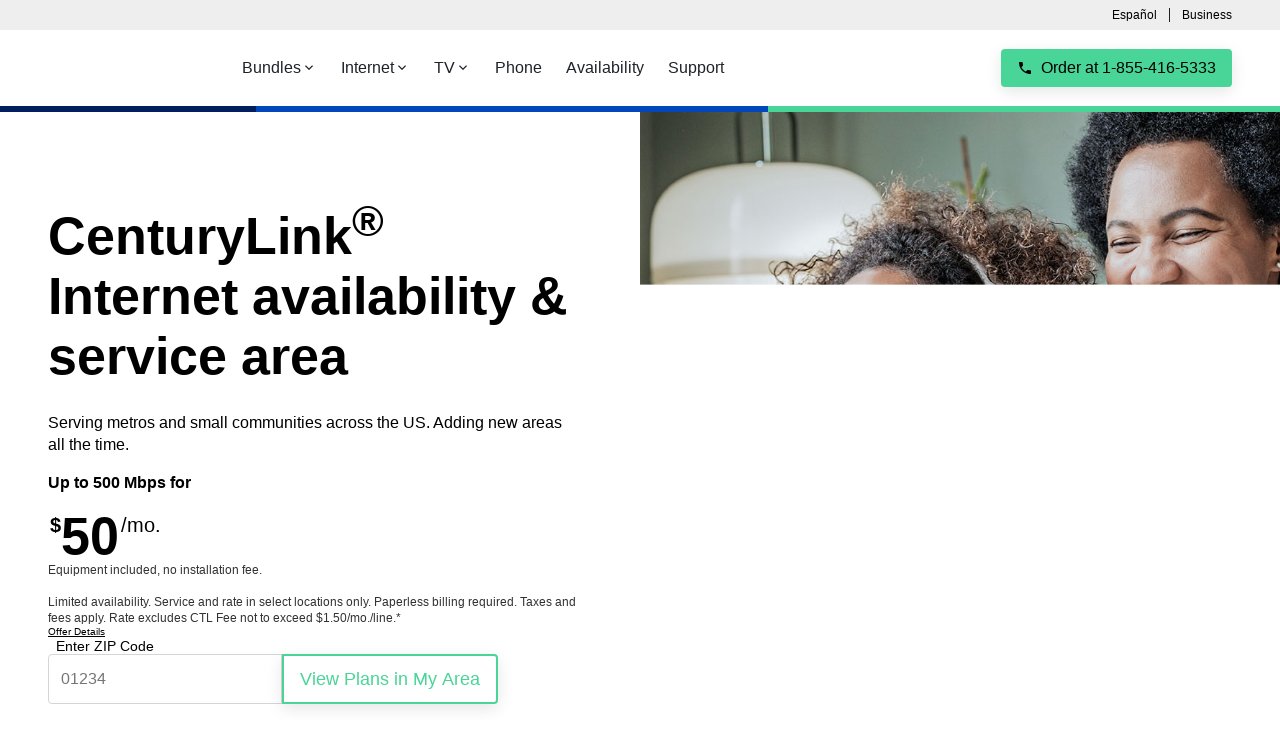

--- FILE ---
content_type: text/javascript; charset=utf-8
request_url: https://www.getcenturylink.com/component---src-templates-default-jsx-78b6f60f669dd4ce3fb8.js
body_size: 12
content:
"use strict";(self.webpackChunkgetcenturylink=self.webpackChunkgetcenturylink||[]).push([[13],{7886:function(e,n,t){t.r(n),t.d(n,{Head:function(){return u.Head},default:function(){return u.TemplateLayout}});var u=t(8720)}}]);

--- FILE ---
content_type: application/javascript; charset=UTF-8
request_url: https://dev.visualwebsiteoptimizer.com/j.php?a=894940&u=https%3A%2F%2Fwww.getcenturylink.com%2Favailability&vn=2.1&x=true
body_size: 18843
content:
(function(){function _vwo_err(e){function gE(e,a){return"https://dev.visualwebsiteoptimizer.com/ee.gif?a=894940&s=j.php&_cu="+encodeURIComponent(window.location.href)+"&e="+encodeURIComponent(e&&e.message&&e.message.substring(0,1e3)+"&vn=")+(e&&e.code?"&code="+e.code:"")+(e&&e.type?"&type="+e.type:"")+(e&&e.status?"&status="+e.status:"")+(a||"")}var vwo_e=gE(e);try{typeof navigator.sendBeacon==="function"?navigator.sendBeacon(vwo_e):(new Image).src=vwo_e}catch(err){}}try{var extE=0,prevMode=false;window._VWO_Jphp_StartTime = (window.performance && typeof window.performance.now === 'function' ? window.performance.now() : new Date().getTime());;;(function(){window._VWO=window._VWO||{};var aC=window._vwo_code;if(typeof aC==='undefined'){window._vwo_mt='dupCode';return;}if(window._VWO.sCL){window._vwo_mt='dupCode';window._VWO.sCDD=true;try{if(aC){clearTimeout(window._vwo_settings_timer);var h=document.querySelectorAll('#_vis_opt_path_hides');var x=h[h.length>1?1:0];x&&x.remove();}}catch(e){}return;}window._VWO.sCL=true;;window._vwo_mt="live";var localPreviewObject={};var previewKey="_vis_preview_"+894940;var wL=window.location;;try{localPreviewObject[previewKey]=window.localStorage.getItem(previewKey);JSON.parse(localPreviewObject[previewKey])}catch(e){localPreviewObject[previewKey]=""}try{window._vwo_tm="";var getMode=function(e){var n;if(window.name.indexOf(e)>-1){n=window.name}else{n=wL.search.match("_vwo_m=([^&]*)");n=n&&atob(decodeURIComponent(n[1]))}return n&&JSON.parse(n)};var ccMode=getMode("_vwo_cc");if(window.name.indexOf("_vis_heatmap")>-1||window.name.indexOf("_vis_editor")>-1||ccMode||window.name.indexOf("_vis_preview")>-1){try{if(ccMode){window._vwo_mt=decodeURIComponent(wL.search.match("_vwo_m=([^&]*)")[1])}else if(window.name&&JSON.parse(window.name)){window._vwo_mt=window.name}}catch(e){if(window._vwo_tm)window._vwo_mt=window._vwo_tm}}else if(window._vwo_tm.length){window._vwo_mt=window._vwo_tm}else if(location.href.indexOf("_vis_opt_preview_combination")!==-1&&location.href.indexOf("_vis_test_id")!==-1){window._vwo_mt="sharedPreview"}else if(localPreviewObject[previewKey]){window._vwo_mt=JSON.stringify(localPreviewObject)}if(window._vwo_mt!=="live"){;if(typeof extE!=="undefined"){extE=1}if(!getMode("_vwo_cc")){(function(){var cParam='';try{if(window.VWO&&window.VWO.appliedCampaigns){var campaigns=window.VWO.appliedCampaigns;for(var cId in campaigns){if(campaigns.hasOwnProperty(cId)){var v=campaigns[cId].v;if(cId&&v){cParam='&c='+cId+'-'+v+'-1';break;}}}}}catch(e){}var prevMode=false;_vwo_code.load('https://dev.visualwebsiteoptimizer.com/j.php?mode='+encodeURIComponent(window._vwo_mt)+'&a=894940&f=1&u='+encodeURIComponent(window._vis_opt_url||document.URL)+'&eventArch=true'+'&x=true'+cParam,{sL:window._vwo_code.sL});if(window._vwo_code.sL){prevMode=true;}})();}else{(function(){window._vwo_code&&window._vwo_code.finish();_vwo_ccc={u:"/j.php?a=894940&u=https%3A%2F%2Fwww.getcenturylink.com%2Favailability&vn=2.1&x=true"};var s=document.createElement("script");s.src="https://app.vwo.com/visitor-behavior-analysis/dist/codechecker/cc.min.js?r="+Math.random();document.head.appendChild(s)})()}}}catch(e){var vwo_e=new Image;vwo_e.src="https://dev.visualwebsiteoptimizer.com/ee.gif?s=mode_det&e="+encodeURIComponent(e&&e.stack&&e.stack.substring(0,1e3)+"&vn=");aC&&window._vwo_code.finish()}})();
;;window._vwo_cookieDomain="getcenturylink.com";;;;_vwo_surveyAssetsBaseUrl="https://cdn.visualwebsiteoptimizer.com/";;if(prevMode){return}if(window._vwo_mt === "live"){window.VWO=window.VWO||[];window._vwo_acc_id=894940;window.VWO._=window.VWO._||{};;;window.VWO.visUuid="D56FC1CCCEE0DA983C44B3EAA8A45C548|032d9738701b22090fc7089c74e873a4";
;_vwo_code.sT=_vwo_code.finished();(function(c,a,e,d,b,z,g,sT){if(window.VWO._&&window.VWO._.isBot)return;const cookiePrefix=window._vwoCc&&window._vwoCc.cookiePrefix||"";const useLocalStorage=sT==="ls";const cookieName=cookiePrefix+"_vwo_uuid_v2";const escapedCookieName=cookieName.replace(/([.*+?^${}()|[\]\\])/g,"\\$1");const cookieDomain=g;function getValue(){if(useLocalStorage){return localStorage.getItem(cookieName)}else{const regex=new RegExp("(^|;\\s*)"+escapedCookieName+"=([^;]*)");const match=e.cookie.match(regex);return match?decodeURIComponent(match[2]):null}}function setValue(value,days){if(useLocalStorage){localStorage.setItem(cookieName,value)}else{e.cookie=cookieName+"="+value+"; expires="+new Date(864e5*days+ +new Date).toGMTString()+"; domain="+cookieDomain+"; path=/"}}let existingValue=null;if(sT){const cookieRegex=new RegExp("(^|;\\s*)"+escapedCookieName+"=([^;]*)");const cookieMatch=e.cookie.match(cookieRegex);const cookieValue=cookieMatch?decodeURIComponent(cookieMatch[2]):null;const lsValue=localStorage.getItem(cookieName);if(useLocalStorage){if(lsValue){existingValue=lsValue;if(cookieValue){e.cookie=cookieName+"=; expires=Thu, 01 Jan 1970 00:00:01 GMT; domain="+cookieDomain+"; path=/"}}else if(cookieValue){localStorage.setItem(cookieName,cookieValue);e.cookie=cookieName+"=; expires=Thu, 01 Jan 1970 00:00:01 GMT; domain="+cookieDomain+"; path=/";existingValue=cookieValue}}else{if(cookieValue){existingValue=cookieValue;if(lsValue){localStorage.removeItem(cookieName)}}else if(lsValue){e.cookie=cookieName+"="+lsValue+"; expires="+new Date(864e5*366+ +new Date).toGMTString()+"; domain="+cookieDomain+"; path=/";localStorage.removeItem(cookieName);existingValue=lsValue}}a=existingValue||a}else{const regex=new RegExp("(^|;\\s*)"+escapedCookieName+"=([^;]*)");const match=e.cookie.match(regex);a=match?decodeURIComponent(match[2]):a}-1==e.cookie.indexOf("_vis_opt_out")&&-1==d.location.href.indexOf("vwo_opt_out=1")&&(window.VWO.visUuid=a),a=a.split("|"),b=new Image,g=window._vis_opt_domain||c||d.location.hostname.replace(/^www\./,""),b.src="https://dev.visualwebsiteoptimizer.com/v.gif?cd="+(window._vis_opt_cookieDays||0)+"&a=894940&d="+encodeURIComponent(d.location.hostname.replace(/^www\./,"") || c)+"&u="+a[0]+"&h="+a[1]+"&t="+z,d.vwo_iehack_queue=[b],setValue(a.join("|"),366)})("getcenturylink.com",window.VWO.visUuid,document,window,0,_vwo_code.sT,"getcenturylink.com","false"||null);
;clearTimeout(window._vwo_settings_timer);window._vwo_settings_timer=null;;;;;var vwoCode=window._vwo_code;if(vwoCode.filterConfig&&vwoCode.filterConfig.filterTime==="balanced"){vwoCode.removeLoaderAndOverlay()}var vwo_CIF=false;var UAP=false;;;var _vwo_style=document.getElementById('_vis_opt_path_hides'),_vwo_css=(vwoCode.hide_element_style?vwoCode.hide_element_style():'{opacity:0 !important;filter:alpha(opacity=0) !important;background:none !important;transition:none !important;}')+':root {--vwo-el-opacity:0 !important;--vwo-el-filter:alpha(opacity=0) !important;--vwo-el-bg:none !important;--vwo-el-ts:none !important;}',_vwo_text="" + _vwo_css;if (_vwo_style) { var e = _vwo_style.classList.contains("_vis_hide_layer") && _vwo_style; if (UAP && !UAP() && vwo_CIF && !vwo_CIF()) { e ? e.parentNode.removeChild(e) : _vwo_style.parentNode.removeChild(_vwo_style) } else { if (e) { var t = _vwo_style = document.createElement("style"), o = document.getElementsByTagName("head")[0], s = document.querySelector("#vwoCode"); t.setAttribute("id", "_vis_opt_path_hides"), s && t.setAttribute("nonce", s.nonce), t.setAttribute("type", "text/css"), o.appendChild(t) } if (_vwo_style.styleSheet) _vwo_style.styleSheet.cssText = _vwo_text; else { var l = document.createTextNode(_vwo_text); _vwo_style.appendChild(l) } e ? e.parentNode.removeChild(e) : _vwo_style.removeChild(_vwo_style.childNodes[0])}};window.VWO.ssMeta = { enabled: 0, noSS: 0 };;;VWO._=VWO._||{};window._vwo_clicks=false;VWO._.allSettings=(function(){return{dataStore:{campaigns:{235:{"manual":false,"pgre":true,"ep":1757361907000,"combs":{"1":0.33303,"2":0.333485,"3":0.333485},"triggers":[15186203],"cEV":1,"comb_n":{"1":"Control","2":"Var-A---HSI-Button","3":"Var-B---Just-Phone-Number"},"version":4,"pg_config":["2745084"],"name":"CTLQ_Global_1_Responsive_Internal Unserviceable > HSI","segment_code":"true","id":235,"metrics":[{"id":1,"type":"m","metricId":780787},{"id":2,"type":"m","metricId":784288},{"id":3,"type":"m","metricId":784285},{"id":4,"type":"m","metricId":780799},{"id":5,"type":"m","metricId":780796},{"id":6,"type":"m","metricId":780793},{"id":7,"type":"m","metricId":780790},{"id":8,"type":"m","metricId":780784},{"id":10,"type":"m","metricId":780781},{"id":11,"type":"m","metricId":780778},{"id":12,"type":"m","metricId":780775},{"id":13,"type":"m","metricId":780769},{"id":14,"type":"m","metricId":649172},{"id":15,"type":"m","metricId":641168}],"ps":true,"stag":0,"clickmap":0,"globalCode":[],"ibe":1,"goals":{"5":{"mca":false,"identifier":"cartOrders","revenueProp":"value","type":"REVENUE_TRACKING"},"6":{"mca":false,"identifier":"voiceOrders","revenueProp":"revenue","type":"REVENUE_TRACKING"},"7":{"mca":false,"identifier":"voiceOrders","revenueProp":"value","type":"REVENUE_TRACKING"},"8":{"mca":false,"identifier":"totalOrders","revenueProp":"value","type":"REVENUE_TRACKING"},"10":{"mca":false,"identifier":"chatLeads","revenueProp":"value","type":"REVENUE_TRACKING"},"15":{"mca":false,"identifier":"vwo_bounce","type":"CUSTOM_GOAL"},"14":{"mca":false,"identifier":"vwo_engagement","type":"CUSTOM_GOAL"},"13":{"mca":false,"identifier":"totalLeads","revenueProp":"value","type":"REVENUE_TRACKING"},"11":{"mca":false,"identifier":"cartLeads","revenueProp":"value","type":"REVENUE_TRACKING"},"12":{"mca":false,"identifier":"voiceLeads","revenueProp":"value","type":"REVENUE_TRACKING"},"1":{"mca":false,"identifier":"totalOrders","revenueProp":"revenue","type":"REVENUE_TRACKING"},"2":{"mca":false,"identifier":"chatOrders","revenueProp":"revenue","type":"REVENUE_TRACKING"},"3":{"mca":false,"identifier":"chatOrders","revenueProp":"value","type":"REVENUE_TRACKING"},"4":{"mca":false,"identifier":"cartOrders","revenueProp":"revenue","type":"REVENUE_TRACKING"}},"exclude_url":"","muts":{"post":{"refresh":true,"enabled":true}},"varSegAllowed":false,"sections":{"1":{"variation_names":{"1":"Control","2":"Var-A---HSI-Button","3":"Var-B---Just-Phone-Number"},"globalWidgetSnippetIds":{"1":[],"2":[],"3":[]},"variations":{"1":[],"2":[{"xpath":".content-split","rtag":"R_894940_235_1_2_0","tag":"C_894940_235_1_2_0"}],"3":[{"xpath":".content > a:nth-of-type(2)","rtag":"R_894940_235_1_3_0","tag":"C_894940_235_1_3_0"},{"xpath":".content-split > a:nth-of-type(1)","rtag":"R_894940_235_1_3_1","tag":"C_894940_235_1_3_1"}]},"path":"","segment":{"1":1,"2":1,"3":1},"triggers":[]}},"ss":null,"urlRegex":"","mt":{"5":"7231768","6":"7231771","7":"7231774","8":"7231777","10":"7231780","15":"5727464","14":"5821604","13":"6973306","11":"7231783","12":"7231786","1":"6973309","2":"7231759","3":"7231762","4":"7231765"},"multiple_domains":0,"type":"VISUAL_AB","status":"RUNNING","pc_traffic":100}, 236:{"manual":false,"pgre":true,"ep":1757361998000,"combs":{"1":0.33303,"2":0.333485,"3":0.333485},"triggers":[15186203],"cEV":1,"comb_n":{"1":"Control","2":"Var-A---HSI-Button","3":"Var-B---Just-Phone-Number"},"version":4,"pg_config":["2766878"],"name":"GCTL_Global_1_Responsive_Internal Unserviceable > HSI","segment_code":"true","id":236,"metrics":[{"id":1,"type":"m","metricId":780787},{"id":2,"type":"m","metricId":784288},{"id":3,"type":"m","metricId":784285},{"id":4,"type":"m","metricId":780799},{"id":5,"type":"m","metricId":780796},{"id":6,"type":"m","metricId":780793},{"id":7,"type":"m","metricId":780790},{"id":8,"type":"m","metricId":780784},{"id":10,"type":"m","metricId":780781},{"id":11,"type":"m","metricId":780778},{"id":12,"type":"m","metricId":780775},{"id":13,"type":"m","metricId":780769},{"id":14,"type":"m","metricId":649172},{"id":15,"type":"m","metricId":641168}],"ps":true,"stag":0,"clickmap":0,"globalCode":[],"ibe":1,"goals":{"5":{"mca":false,"identifier":"cartOrders","revenueProp":"value","type":"REVENUE_TRACKING"},"6":{"mca":false,"identifier":"voiceOrders","revenueProp":"revenue","type":"REVENUE_TRACKING"},"7":{"mca":false,"identifier":"voiceOrders","revenueProp":"value","type":"REVENUE_TRACKING"},"8":{"mca":false,"identifier":"totalOrders","revenueProp":"value","type":"REVENUE_TRACKING"},"10":{"mca":false,"identifier":"chatLeads","revenueProp":"value","type":"REVENUE_TRACKING"},"15":{"mca":false,"identifier":"vwo_bounce","type":"CUSTOM_GOAL"},"14":{"mca":false,"identifier":"vwo_engagement","type":"CUSTOM_GOAL"},"13":{"mca":false,"identifier":"totalLeads","revenueProp":"value","type":"REVENUE_TRACKING"},"11":{"mca":false,"identifier":"cartLeads","revenueProp":"value","type":"REVENUE_TRACKING"},"12":{"mca":false,"identifier":"voiceLeads","revenueProp":"value","type":"REVENUE_TRACKING"},"1":{"mca":false,"identifier":"totalOrders","revenueProp":"revenue","type":"REVENUE_TRACKING"},"2":{"mca":false,"identifier":"chatOrders","revenueProp":"revenue","type":"REVENUE_TRACKING"},"3":{"mca":false,"identifier":"chatOrders","revenueProp":"value","type":"REVENUE_TRACKING"},"4":{"mca":false,"identifier":"cartOrders","revenueProp":"revenue","type":"REVENUE_TRACKING"}},"exclude_url":"","muts":{"post":{"refresh":true,"enabled":true}},"varSegAllowed":false,"sections":{"1":{"variation_names":{"1":"Control","2":"Var-A---HSI-Button","3":"Var-B---Just-Phone-Number"},"globalWidgetSnippetIds":{"1":[],"2":[],"3":[]},"variations":{"1":[],"2":[{"xpath":".content","rtag":"R_894940_236_1_2_0","tag":"C_894940_236_1_2_0"}],"3":[{"xpath":".content > a:nth-of-type(2)","rtag":"R_894940_236_1_3_0","tag":"C_894940_236_1_3_0"}]},"path":"","segment":{"1":1,"2":1,"3":1},"triggers":[]}},"ss":null,"urlRegex":"","mt":{"5":"7231768","6":"7231771","7":"7231774","8":"7231777","10":"7231780","15":"5727464","14":"5821604","13":"6973306","11":"7231783","12":"7231786","1":"6973309","2":"7231759","3":"7231762","4":"7231765"},"multiple_domains":0,"type":"VISUAL_AB","status":"RUNNING","pc_traffic":100}, 269:{"manual":false,"pgre":true,"ep":1762354981000,"combs":{"1":0.5,"2":0.5},"triggers":[15186203],"cEV":1,"comb_n":{"1":"Control","2":"Var-A"},"version":4,"pg_config":["2950585"],"name":"ATS_SEO_3_Responsive_Highlight Package Card","segment_code":"true","id":269,"metrics":[{"id":1,"type":"m","metricId":780787},{"id":2,"type":"m","metricId":1564646},{"id":3,"type":"m","metricId":784288},{"id":4,"type":"m","metricId":784285},{"id":5,"type":"m","metricId":780799},{"id":6,"type":"m","metricId":780796},{"id":7,"type":"m","metricId":780793},{"id":8,"type":"m","metricId":780790},{"id":9,"type":"m","metricId":780784},{"id":10,"type":"m","metricId":780781},{"id":11,"type":"m","metricId":780778},{"id":12,"type":"m","metricId":780775},{"id":13,"type":"m","metricId":780769},{"id":14,"type":"m","metricId":649172},{"id":15,"type":"m","metricId":641168}],"ps":true,"stag":0,"clickmap":0,"globalCode":[],"ibe":1,"goals":{"5":{"mca":false,"identifier":"cartOrders","revenueProp":"revenue","type":"REVENUE_TRACKING"},"6":{"mca":false,"identifier":"cartOrders","revenueProp":"value","type":"REVENUE_TRACKING"},"7":{"mca":false,"identifier":"voiceOrders","revenueProp":"revenue","type":"REVENUE_TRACKING"},"8":{"mca":false,"identifier":"voiceOrders","revenueProp":"value","type":"REVENUE_TRACKING"},"9":{"mca":false,"identifier":"totalOrders","revenueProp":"value","type":"REVENUE_TRACKING"},"10":{"mca":false,"identifier":"chatLeads","revenueProp":"value","type":"REVENUE_TRACKING"},"15":{"mca":false,"identifier":"vwo_bounce","type":"CUSTOM_GOAL"},"14":{"mca":false,"identifier":"vwo_engagement","type":"CUSTOM_GOAL"},"13":{"mca":false,"identifier":"totalLeads","revenueProp":"value","type":"REVENUE_TRACKING"},"11":{"mca":false,"identifier":"cartLeads","revenueProp":"value","type":"REVENUE_TRACKING"},"12":{"mca":false,"identifier":"voiceLeads","revenueProp":"value","type":"REVENUE_TRACKING"},"1":{"mca":false,"identifier":"totalOrders","revenueProp":"revenue","type":"REVENUE_TRACKING"},"2":{"mca":false,"type":"CUSTOM_GOAL","url":"a[href^=\"https:\/\/www.highspeedinternet.com\"]","identifier":"vwo_dom_click"},"3":{"mca":false,"identifier":"chatOrders","revenueProp":"revenue","type":"REVENUE_TRACKING"},"4":{"mca":false,"identifier":"chatOrders","revenueProp":"value","type":"REVENUE_TRACKING"}},"exclude_url":"","muts":{"post":{"refresh":true,"enabled":true}},"varSegAllowed":false,"sections":{"1":{"variation_names":{"1":"Control","2":"Var-A"},"globalWidgetSnippetIds":{"1":[],"2":[]},"variations":{"1":[],"2":[{"xpath":".css-11pwb9k > div:nth-of-type(2) > div:nth-of-type(1) > div:nth-of-type(1) > div:nth-of-type(1)","rtag":"R_894940_269_1_2_0","tag":"C_894940_269_1_2_0"},{"iT":true,"xpath":"H5:tm('AT&T INTERNET 500')","rtag":"R_894940_269_1_2_1","tag":"C_894940_269_1_2_1"},{"iT":true,"xpath":"H5:tm('AT&T INTERNET 300')","rtag":"R_894940_269_1_2_2","tag":"C_894940_269_1_2_2"},{"iT":true,"xpath":"H5:tm('AT&T INTERNET 100')","rtag":"R_894940_269_1_2_3","tag":"C_894940_269_1_2_3"}]},"path":"","segment":{"1":1,"2":1},"triggers":[]}},"ss":null,"urlRegex":"","mt":{"5":"7231765","6":"7231768","7":"7231771","8":"7231774","9":"7231777","10":"7231780","15":"5727464","14":"5821604","13":"6973306","11":"7231783","12":"7231786","1":"6973309","2":"15480314","3":"7231759","4":"7231762"},"multiple_domains":0,"type":"VISUAL_AB","status":"RUNNING","pc_traffic":100}, 268:{"manual":false,"ps":true,"combs":{"1":0.5,"2":0.5},"sV":1,"cEV":1,"comb_n":{"1":"Control","2":"Variation-1"},"version":4,"status":"RUNNING","name":"ATS_SEO_1_Responsive_Swap speed links for package cards","segment_code":"true","triggers":[19896344],"id":268,"metrics":[{"id":1,"type":"m","metricId":780787},{"id":2,"type":"m","metricId":1564646},{"id":3,"type":"m","metricId":784288},{"id":4,"type":"m","metricId":784285},{"id":5,"type":"m","metricId":780799},{"id":6,"type":"m","metricId":780796},{"id":7,"type":"m","metricId":780793},{"id":8,"type":"m","metricId":780790},{"id":9,"type":"m","metricId":780784},{"id":10,"type":"m","metricId":780781},{"id":11,"type":"m","metricId":780778},{"id":12,"type":"m","metricId":780775},{"id":13,"type":"m","metricId":780769},{"id":14,"type":"m","metricId":649172},{"id":15,"type":"m","metricId":641168}],"stag":1,"clickmap":0,"globalCode":[],"ibe":1,"pgre":true,"exclude_url":"","goals":{"5":{"mca":false,"identifier":"cartOrders","revenueProp":"revenue","type":"REVENUE_TRACKING"},"6":{"mca":false,"identifier":"cartOrders","revenueProp":"value","type":"REVENUE_TRACKING"},"7":{"mca":false,"identifier":"voiceOrders","revenueProp":"revenue","type":"REVENUE_TRACKING"},"8":{"mca":false,"identifier":"voiceOrders","revenueProp":"value","type":"REVENUE_TRACKING"},"9":{"mca":false,"identifier":"totalOrders","revenueProp":"value","type":"REVENUE_TRACKING"},"10":{"mca":false,"identifier":"chatLeads","revenueProp":"value","type":"REVENUE_TRACKING"},"15":{"mca":false,"identifier":"vwo_bounce","type":"CUSTOM_GOAL"},"14":{"mca":false,"identifier":"vwo_engagement","type":"CUSTOM_GOAL"},"13":{"mca":false,"identifier":"totalLeads","revenueProp":"value","type":"REVENUE_TRACKING"},"11":{"mca":false,"identifier":"cartLeads","revenueProp":"value","type":"REVENUE_TRACKING"},"12":{"mca":false,"identifier":"voiceLeads","revenueProp":"value","type":"REVENUE_TRACKING"},"1":{"mca":false,"identifier":"totalOrders","revenueProp":"revenue","type":"REVENUE_TRACKING"},"2":{"mca":false,"type":"CUSTOM_GOAL","url":"a[href^=\"https:\/\/www.highspeedinternet.com\"]","identifier":"vwo_dom_click"},"3":{"mca":false,"identifier":"chatOrders","revenueProp":"revenue","type":"REVENUE_TRACKING"},"4":{"mca":false,"identifier":"chatOrders","revenueProp":"value","type":"REVENUE_TRACKING"}},"varSegAllowed":false,"ss":null,"sections":{"1":{"variation_names":{"1":"Control","2":"Variation-1"},"variationsRegex":{"1":"^https\\:\\\/\\\/attsavings\\.com\\\/?(?:[\\?#].*)?$","2":"^https\\:\\\/\\\/attsavings\\.com\\\/home\\\/?(?:[\\?#].*)?$"},"segment":{"1":1,"2":1},"variations":{"1":"https:\/\/www.attsavings.com","2":"https:\/\/www.attsavings.com\/home"},"path":"","urlModes":{"1":1,"2":1},"triggers":[]}},"urlRegex":"^https\\:\\\/\\\/attsavings\\.com?(?:(\\?[^#]*))?(?:(#.*))?$","mt":{"5":"7231765","6":"7231768","7":"7231771","8":"7231774","9":"7231777","10":"7231780","15":"5727464","14":"5821604","13":"6973306","11":"7231783","12":"7231786","1":"6973309","2":"15480314","3":"7231759","4":"7231762"},"multiple_domains":0,"type":"SPLIT_URL","ep":1761926149000,"pc_traffic":100}, 270:{"manual":false,"pgre":true,"ep":1762364161000,"combs":{"1":0.5,"2":0.5},"triggers":[15186203],"cEV":1,"comb_n":{"1":"Control","2":"Var-A"},"version":4,"pg_config":["2950207"],"name":"ATS_SEO_3_Responsive_Replace checkmarks with feature icons on DTV cards","segment_code":"true","id":270,"metrics":[{"id":1,"type":"m","metricId":780787},{"id":2,"type":"m","metricId":1564646},{"id":3,"type":"m","metricId":784288},{"id":4,"type":"m","metricId":784285},{"id":5,"type":"m","metricId":780799},{"id":6,"type":"m","metricId":780796},{"id":7,"type":"m","metricId":780793},{"id":8,"type":"m","metricId":780790},{"id":9,"type":"m","metricId":780784},{"id":10,"type":"m","metricId":780781},{"id":11,"type":"m","metricId":780778},{"id":12,"type":"m","metricId":780775},{"id":13,"type":"m","metricId":780769},{"id":14,"type":"m","metricId":649172},{"id":15,"type":"m","metricId":641168}],"ps":true,"stag":0,"clickmap":0,"globalCode":{"pre":"GL_894940_270_pre","post":"GL_894940_270_post"},"ibe":1,"goals":{"5":{"mca":false,"identifier":"cartOrders","revenueProp":"revenue","type":"REVENUE_TRACKING"},"6":{"mca":false,"identifier":"cartOrders","revenueProp":"value","type":"REVENUE_TRACKING"},"7":{"mca":false,"identifier":"voiceOrders","revenueProp":"revenue","type":"REVENUE_TRACKING"},"8":{"mca":false,"identifier":"voiceOrders","revenueProp":"value","type":"REVENUE_TRACKING"},"9":{"mca":false,"identifier":"totalOrders","revenueProp":"value","type":"REVENUE_TRACKING"},"10":{"mca":false,"identifier":"chatLeads","revenueProp":"value","type":"REVENUE_TRACKING"},"15":{"mca":false,"identifier":"vwo_bounce","type":"CUSTOM_GOAL"},"14":{"mca":false,"identifier":"vwo_engagement","type":"CUSTOM_GOAL"},"13":{"mca":false,"identifier":"totalLeads","revenueProp":"value","type":"REVENUE_TRACKING"},"11":{"mca":false,"identifier":"cartLeads","revenueProp":"value","type":"REVENUE_TRACKING"},"12":{"mca":false,"identifier":"voiceLeads","revenueProp":"value","type":"REVENUE_TRACKING"},"1":{"mca":false,"identifier":"totalOrders","revenueProp":"revenue","type":"REVENUE_TRACKING"},"2":{"mca":false,"type":"CUSTOM_GOAL","url":"a[href^=\"https:\/\/www.highspeedinternet.com\"]","identifier":"vwo_dom_click"},"3":{"mca":false,"identifier":"chatOrders","revenueProp":"revenue","type":"REVENUE_TRACKING"},"4":{"mca":false,"identifier":"chatOrders","revenueProp":"value","type":"REVENUE_TRACKING"}},"exclude_url":"","muts":{"post":{"refresh":true,"enabled":true}},"varSegAllowed":false,"sections":{"1":{"variation_names":{"1":"Control","2":"Var-A"},"globalWidgetSnippetIds":{"1":[],"2":[]},"variations":{"1":[],"2":[{"xpath":"HEAD","tag":"C_894940_270_1_2_0"}]},"path":"","segment":{"1":1,"2":1},"triggers":[]}},"ss":null,"urlRegex":"","mt":{"5":"7231765","6":"7231768","7":"7231771","8":"7231774","9":"7231777","10":"7231780","15":"5727464","14":"5821604","13":"6973306","11":"7231783","12":"7231786","1":"6973309","2":"15480314","3":"7231759","4":"7231762"},"multiple_domains":0,"type":"VISUAL_AB","status":"RUNNING","pc_traffic":100}, 278:{"pgre":true,"manual":false,"ep":1764622471000,"id":278,"combs":{"1":0.1,"2":0.9},"sV":1,"triggers":[20688700],"comb_n":{"1":"Control","2":"Var-A"},"version":4,"pg_config":["2991865"],"name":"USDH_PPC_2.1_Responsive_Highlight New Pricing with Strikethrough (Cloned)","segment_code":"((_vwo_s().f_e(_vwo_s().ts(),'dir') || _vwo_s().f_e(_vwo_s().ts(),'pst') || _vwo_s().f_e(_vwo_s().ts(),'org')))","aMTP":1,"metrics":[{"id":1,"type":"m","metricId":780787},{"id":2,"type":"m","metricId":1979497},{"id":3,"type":"m","metricId":1564646},{"id":4,"type":"m","metricId":784288},{"id":5,"type":"m","metricId":784285},{"id":6,"type":"m","metricId":780799},{"id":7,"type":"m","metricId":780796},{"id":8,"type":"m","metricId":641168},{"id":9,"type":"m","metricId":649172},{"id":10,"type":"m","metricId":780769},{"id":11,"type":"m","metricId":780775},{"id":12,"type":"m","metricId":780778},{"id":13,"type":"m","metricId":780781},{"id":14,"type":"m","metricId":780784},{"id":15,"type":"m","metricId":780790},{"id":16,"type":"m","metricId":780793}],"ps":true,"stag":"s_278","clickmap":0,"globalCode":{"pre":"GL_894940_278_pre","post":"GL_894940_278_post"},"ibe":1,"goals":{"5":{"mca":false,"identifier":"chatOrders","revenueProp":"value","type":"REVENUE_TRACKING"},"6":{"mca":false,"identifier":"cartOrders","revenueProp":"revenue","type":"REVENUE_TRACKING"},"7":{"mca":false,"identifier":"cartOrders","revenueProp":"value","type":"REVENUE_TRACKING"},"8":{"mca":false,"identifier":"vwo_bounce","type":"CUSTOM_GOAL"},"9":{"mca":false,"identifier":"vwo_engagement","type":"CUSTOM_GOAL"},"10":{"mca":false,"identifier":"totalLeads","revenueProp":"value","type":"REVENUE_TRACKING"},"16":{"mca":false,"identifier":"voiceOrders","revenueProp":"revenue","type":"REVENUE_TRACKING"},"15":{"mca":false,"identifier":"voiceOrders","revenueProp":"value","type":"REVENUE_TRACKING"},"14":{"mca":false,"identifier":"totalOrders","revenueProp":"value","type":"REVENUE_TRACKING"},"13":{"mca":false,"identifier":"chatLeads","revenueProp":"value","type":"REVENUE_TRACKING"},"11":{"mca":false,"identifier":"voiceLeads","revenueProp":"value","type":"REVENUE_TRACKING"},"12":{"mca":false,"identifier":"cartLeads","revenueProp":"value","type":"REVENUE_TRACKING"},"1":{"mca":false,"identifier":"totalOrders","revenueProp":"revenue","type":"REVENUE_TRACKING"},"2":{"mca":false,"identifier":"vwo_dom_click","type":"CUSTOM_GOAL"},"3":{"mca":false,"type":"CUSTOM_GOAL","url":"a[href^=\"https:\/\/www.highspeedinternet.com\"]","identifier":"vwo_dom_click"},"4":{"mca":false,"identifier":"chatOrders","revenueProp":"revenue","type":"REVENUE_TRACKING"}},"exclude_url":"","muts":{"post":{"refresh":true,"enabled":true}},"varSegAllowed":false,"sections":{"1":{"variation_names":{"1":"Control","2":"Var-A"},"globalWidgetSnippetIds":{"1":[],"2":[]},"variations":{"1":[],"2":[{"iT":true,"xpath":".css-dtta4w > section:nth-of-type(2) > div:nth-of-type(2) > div:nth-of-type(1) > div:nth-of-type(1) > div:nth-of-type(1) > div:nth-of-type(2)","rtag":"R_894940_278_1_2_0","tag":"C_894940_278_1_2_0"},{"xpath":".css-1v46qjf > div:nth-of-type(1) > div:nth-of-type(3)","rtag":"R_894940_278_1_2_1","tag":"C_894940_278_1_2_1"},{"xpath":".css-dtta4w > section:nth-of-type(2) > div:nth-of-type(2) > div:nth-of-type(1) > div:nth-of-type(3) > div:nth-of-type(1) > div:nth-of-type(2)","rtag":"R_894940_278_1_2_2","tag":"C_894940_278_1_2_2"},{"xpath":".css-lxp02s > a:nth-of-type(1) > button:nth-of-type(1)","rtag":"R_894940_278_1_2_3","tag":"C_894940_278_1_2_3"},{"xpath":"#sticky-bar > a:nth-of-type(1) > button:nth-of-type(1)","rtag":"R_894940_278_1_2_4","tag":"C_894940_278_1_2_4"},{"iT":true,"xpath":".leshen-typography-h5","rtag":"R_894940_278_1_2_5","tag":"C_894940_278_1_2_5"},{"xpath":".css-dtta4w > section:nth-of-type(2) > div:nth-of-type(2) > div:nth-of-type(1) > div:nth-of-type(1) > div:nth-of-type(1) > div:nth-of-type(3) > div:nth-of-type(1) > div:nth-of-type(1)","rtag":"R_894940_278_1_2_6","tag":"C_894940_278_1_2_6"},{"xpath":".css-1v46qjf > div:nth-of-type(1) > div:nth-of-type(4) > div:nth-of-type(1) > div:nth-of-type(1)","rtag":"R_894940_278_1_2_7","tag":"C_894940_278_1_2_7"},{"xpath":".css-dtta4w > section:nth-of-type(2) > div:nth-of-type(2) > div:nth-of-type(1) > div:nth-of-type(3) > div:nth-of-type(1) > div:nth-of-type(3) > div:nth-of-type(1) > div:nth-of-type(1)","rtag":"R_894940_278_1_2_8","tag":"C_894940_278_1_2_8"}]},"path":"","segment":{"1":1,"2":1},"triggers":[]}},"ss":{"csa":0},"urlRegex":"","mt":{"5":"7231762","6":"7231765","7":"7231768","8":"5727464","9":"5821604","10":"6973306","16":"7231771","15":"7231774","14":"7231777","13":"7231780","11":"7231786","12":"7231783","1":"6973309","2":"20489530","3":"15480314","4":"7231759"},"multiple_domains":0,"type":"VISUAL_AB","status":"RUNNING","pc_traffic":100}, 277:{"pgre":true,"ep":1764606012000,"manual":false,"triggers":["15186203"],"id":277,"combs":{"1":0.1,"2":0.9},"sV":1,"cEV":1,"comb_n":{"1":"Control","2":"Var-A"},"version":4,"pg_config":["3015973"],"name":"USDH_PPC_3_Responsive_Strike-through pricing to emphasize promotional value on package cards","segment_code":"true","aMTP":1,"metrics":[{"id":1,"type":"m","metricId":780787},{"id":3,"type":"m","metricId":1564646},{"id":4,"type":"m","metricId":784288},{"id":5,"type":"m","metricId":784285},{"id":6,"type":"m","metricId":780799},{"id":7,"type":"m","metricId":780796},{"id":8,"type":"m","metricId":780793},{"id":9,"type":"m","metricId":780790},{"id":10,"type":"m","metricId":780784},{"id":11,"type":"m","metricId":780781},{"id":12,"type":"m","metricId":780778},{"id":13,"type":"m","metricId":780775},{"id":14,"type":"m","metricId":780769},{"id":15,"type":"m","metricId":649172},{"id":16,"type":"m","metricId":641168}],"ps":true,"stag":1,"clickmap":0,"globalCode":{"pre":"GL_894940_277_pre","post":"GL_894940_277_post"},"ibe":1,"goals":{"5":{"mca":false,"identifier":"chatOrders","revenueProp":"value","type":"REVENUE_TRACKING"},"6":{"mca":false,"identifier":"cartOrders","revenueProp":"revenue","type":"REVENUE_TRACKING"},"7":{"mca":false,"identifier":"cartOrders","revenueProp":"value","type":"REVENUE_TRACKING"},"8":{"mca":false,"identifier":"voiceOrders","revenueProp":"revenue","type":"REVENUE_TRACKING"},"9":{"mca":false,"identifier":"voiceOrders","revenueProp":"value","type":"REVENUE_TRACKING"},"10":{"mca":false,"identifier":"totalOrders","revenueProp":"value","type":"REVENUE_TRACKING"},"16":{"mca":false,"identifier":"vwo_bounce","type":"CUSTOM_GOAL"},"12":{"mca":false,"identifier":"cartLeads","revenueProp":"value","type":"REVENUE_TRACKING"},"14":{"mca":false,"identifier":"totalLeads","revenueProp":"value","type":"REVENUE_TRACKING"},"11":{"mca":false,"identifier":"chatLeads","revenueProp":"value","type":"REVENUE_TRACKING"},"13":{"mca":false,"identifier":"voiceLeads","revenueProp":"value","type":"REVENUE_TRACKING"},"1":{"mca":false,"identifier":"totalOrders","revenueProp":"revenue","type":"REVENUE_TRACKING"},"15":{"mca":false,"identifier":"vwo_engagement","type":"CUSTOM_GOAL"},"3":{"mca":false,"type":"CUSTOM_GOAL","url":"a[href^=\"https:\/\/www.highspeedinternet.com\"]","identifier":"vwo_dom_click"},"4":{"mca":false,"identifier":"chatOrders","revenueProp":"revenue","type":"REVENUE_TRACKING"}},"exclude_url":"","muts":{"post":{"refresh":true,"enabled":true}},"varSegAllowed":false,"sections":{"1":{"variation_names":{"1":"Control","2":"Var-A"},"globalWidgetSnippetIds":{"1":[],"2":[]},"variations":{"1":[],"2":[{"xpath":".leshen-price-wrapper","rtag":"R_894940_277_1_2_0","tag":"C_894940_277_1_2_0"},{"xpath":".css-lxp02s > a:nth-of-type(1) > button:nth-of-type(1)","rtag":"R_894940_277_1_2_1","tag":"C_894940_277_1_2_1"}]},"path":"","segment":{"1":1,"2":1},"triggers":[]}},"ss":null,"urlRegex":"","mt":{"5":"7231762","6":"7231765","7":"7231768","8":"7231771","9":"7231774","10":"7231777","16":"5727464","12":"7231783","14":"6973306","11":"7231780","13":"7231786","1":"6973309","15":"5821604","3":"15480314","4":"7231759"},"multiple_domains":0,"type":"VISUAL_AB","status":"RUNNING","pc_traffic":100}, 264:{"manual":false,"pgre":true,"ep":1761686485000,"combs":{"1":0.5,"2":0.5},"triggers":["15186203"],"cEV":1,"comb_n":{"1":"Control","2":"Variation-2"},"version":4,"pg_config":["3030691"],"name":"BSP_PPC_15.1_Responsive_Agents Available","segment_code":"true","id":264,"metrics":[{"id":1,"type":"m","metricId":780787},{"id":2,"type":"m","metricId":1564646},{"id":3,"type":"m","metricId":784288},{"id":4,"type":"m","metricId":784285},{"id":5,"type":"m","metricId":780799},{"id":6,"type":"m","metricId":780796},{"id":7,"type":"m","metricId":780793},{"id":8,"type":"m","metricId":780790},{"id":9,"type":"m","metricId":780784},{"id":10,"type":"m","metricId":780781},{"id":11,"type":"m","metricId":780778},{"id":12,"type":"m","metricId":780775},{"id":13,"type":"m","metricId":780769},{"id":14,"type":"m","metricId":649172},{"id":15,"type":"m","metricId":641168}],"ps":true,"stag":0,"clickmap":0,"globalCode":{"pre":"GL_894940_264_pre","post":"GL_894940_264_post"},"ibe":1,"goals":{"5":{"mca":false,"identifier":"cartOrders","revenueProp":"revenue","type":"REVENUE_TRACKING"},"6":{"mca":false,"identifier":"cartOrders","revenueProp":"value","type":"REVENUE_TRACKING"},"7":{"mca":false,"identifier":"voiceOrders","revenueProp":"revenue","type":"REVENUE_TRACKING"},"8":{"mca":false,"identifier":"voiceOrders","revenueProp":"value","type":"REVENUE_TRACKING"},"9":{"mca":false,"identifier":"totalOrders","revenueProp":"value","type":"REVENUE_TRACKING"},"10":{"mca":false,"identifier":"chatLeads","revenueProp":"value","type":"REVENUE_TRACKING"},"15":{"mca":false,"identifier":"vwo_bounce","type":"CUSTOM_GOAL"},"14":{"mca":false,"identifier":"vwo_engagement","type":"CUSTOM_GOAL"},"13":{"mca":false,"identifier":"totalLeads","revenueProp":"value","type":"REVENUE_TRACKING"},"11":{"mca":false,"identifier":"cartLeads","revenueProp":"value","type":"REVENUE_TRACKING"},"12":{"mca":false,"identifier":"voiceLeads","revenueProp":"value","type":"REVENUE_TRACKING"},"1":{"mca":false,"identifier":"totalOrders","revenueProp":"revenue","type":"REVENUE_TRACKING"},"2":{"mca":false,"type":"CUSTOM_GOAL","url":"a[href^=\"https:\/\/www.highspeedinternet.com\"]","identifier":"vwo_dom_click"},"3":{"mca":false,"identifier":"chatOrders","revenueProp":"revenue","type":"REVENUE_TRACKING"},"4":{"mca":false,"identifier":"chatOrders","revenueProp":"value","type":"REVENUE_TRACKING"}},"exclude_url":"","muts":{"post":{"refresh":true,"enabled":true}},"varSegAllowed":false,"sections":{"1":{"variation_names":{"1":"Control","2":"Variation-2"},"globalWidgetSnippetIds":{"1":[],"2":[]},"variations":{"1":[],"2":[{"xpath":"HEAD","tag":"C_894940_264_1_2_0"}]},"segment":{"1":1,"2":1},"path":"","editorXPaths":{"1":[],"2":[]},"triggers":[]}},"ss":null,"urlRegex":"","mt":{"5":"7231765","6":"7231768","7":"7231771","8":"7231774","9":"7231777","10":"7231780","15":"5727464","14":"5821604","13":"6973306","11":"7231783","12":"7231786","1":"6973309","2":"15480314","3":"7231759","4":"7231762"},"multiple_domains":0,"type":"VISUAL_AB","status":"RUNNING","pc_traffic":100}, 250:{"manual":false,"pgre":true,"ep":1759941611000,"combs":{"1":0.5,"2":0.5},"triggers":["15186203"],"cEV":1,"comb_n":{"1":"Control","2":"Variation-2"},"version":4,"pg_config":["3030691"],"name":"BSP_PPC_15_Responsive_Agents Available","segment_code":"true","id":250,"metrics":[{"id":1,"type":"m","metricId":780787},{"id":2,"type":"m","metricId":1564646},{"id":3,"type":"m","metricId":784288},{"id":4,"type":"m","metricId":784285},{"id":5,"type":"m","metricId":780799},{"id":6,"type":"m","metricId":780796},{"id":7,"type":"m","metricId":780793},{"id":8,"type":"m","metricId":780790},{"id":9,"type":"m","metricId":780784},{"id":10,"type":"m","metricId":780781},{"id":11,"type":"m","metricId":780778},{"id":12,"type":"m","metricId":780775},{"id":13,"type":"m","metricId":780769},{"id":14,"type":"m","metricId":649172},{"id":15,"type":"m","metricId":641168}],"ps":true,"stag":0,"clickmap":0,"globalCode":{"pre":"GL_894940_250_pre","post":"GL_894940_250_post"},"ibe":1,"goals":{"5":{"mca":false,"identifier":"cartOrders","revenueProp":"revenue","type":"REVENUE_TRACKING"},"6":{"mca":false,"identifier":"cartOrders","revenueProp":"value","type":"REVENUE_TRACKING"},"7":{"mca":false,"identifier":"voiceOrders","revenueProp":"revenue","type":"REVENUE_TRACKING"},"8":{"mca":false,"identifier":"voiceOrders","revenueProp":"value","type":"REVENUE_TRACKING"},"9":{"mca":false,"identifier":"totalOrders","revenueProp":"value","type":"REVENUE_TRACKING"},"10":{"mca":false,"identifier":"chatLeads","revenueProp":"value","type":"REVENUE_TRACKING"},"15":{"mca":false,"identifier":"vwo_bounce","type":"CUSTOM_GOAL"},"14":{"mca":false,"identifier":"vwo_engagement","type":"CUSTOM_GOAL"},"13":{"mca":false,"identifier":"totalLeads","revenueProp":"value","type":"REVENUE_TRACKING"},"11":{"mca":false,"identifier":"cartLeads","revenueProp":"value","type":"REVENUE_TRACKING"},"12":{"mca":false,"identifier":"voiceLeads","revenueProp":"value","type":"REVENUE_TRACKING"},"1":{"mca":false,"identifier":"totalOrders","revenueProp":"revenue","type":"REVENUE_TRACKING"},"2":{"mca":false,"type":"CUSTOM_GOAL","url":"a[href^=\"https:\/\/www.highspeedinternet.com\"]","identifier":"vwo_dom_click"},"3":{"mca":false,"identifier":"chatOrders","revenueProp":"revenue","type":"REVENUE_TRACKING"},"4":{"mca":false,"identifier":"chatOrders","revenueProp":"value","type":"REVENUE_TRACKING"}},"exclude_url":"","muts":{"post":{"refresh":true,"enabled":true}},"varSegAllowed":false,"sections":{"1":{"variation_names":{"1":"Control","2":"Variation-2"},"globalWidgetSnippetIds":{"1":[],"2":[]},"variations":{"1":[],"2":[{"xpath":"HEAD","tag":"C_894940_250_1_2_0"}]},"segment":{"1":1,"2":1},"path":"","editorXPaths":{"1":[],"2":[]},"triggers":[]}},"ss":null,"urlRegex":"","mt":{"5":"7231765","6":"7231768","7":"7231771","8":"7231774","9":"7231777","10":"7231780","15":"5727464","14":"5821604","13":"6973306","11":"7231783","12":"7231786","1":"6973309","2":"15480314","3":"7231759","4":"7231762"},"multiple_domains":0,"type":"VISUAL_AB","status":"RUNNING","pc_traffic":50}, 281:{"pgre":true,"manual":false,"ep":1764632874000,"id":281,"combs":{"1":0.1,"2":0.9},"sV":1,"triggers":["20720977"],"comb_n":{"1":"Control","2":"Var-A"},"version":4,"pg_config":["3016549"],"name":"USDH_PPC_4_Responsive_Strike-through pricing to emphasize promotional value on package cards (Cloned)","segment_code":"((_vwo_s().f_e(_vwo_s().ts(),'dir') || _vwo_s().f_e(_vwo_s().ts(),'pst') || _vwo_s().f_e(_vwo_s().ts(),'org')))","aMTP":1,"metrics":[{"id":1,"type":"m","metricId":780787},{"id":3,"type":"m","metricId":1564646},{"id":4,"type":"m","metricId":784288},{"id":5,"type":"m","metricId":784285},{"id":6,"type":"m","metricId":780799},{"id":7,"type":"m","metricId":780796},{"id":8,"type":"m","metricId":780793},{"id":9,"type":"m","metricId":780790},{"id":10,"type":"m","metricId":780784},{"id":11,"type":"m","metricId":780781},{"id":12,"type":"m","metricId":780778},{"id":13,"type":"m","metricId":780775},{"id":14,"type":"m","metricId":780769},{"id":15,"type":"m","metricId":649172},{"id":16,"type":"m","metricId":641168}],"ps":true,"stag":"s_281","clickmap":0,"globalCode":{"pre":"GL_894940_281_pre","post":"GL_894940_281_post"},"ibe":1,"goals":{"5":{"mca":false,"identifier":"chatOrders","revenueProp":"value","type":"REVENUE_TRACKING"},"6":{"mca":false,"identifier":"cartOrders","revenueProp":"revenue","type":"REVENUE_TRACKING"},"7":{"mca":false,"identifier":"cartOrders","revenueProp":"value","type":"REVENUE_TRACKING"},"8":{"mca":false,"identifier":"voiceOrders","revenueProp":"revenue","type":"REVENUE_TRACKING"},"9":{"mca":false,"identifier":"voiceOrders","revenueProp":"value","type":"REVENUE_TRACKING"},"10":{"mca":false,"identifier":"totalOrders","revenueProp":"value","type":"REVENUE_TRACKING"},"16":{"mca":false,"identifier":"vwo_bounce","type":"CUSTOM_GOAL"},"12":{"mca":false,"identifier":"cartLeads","revenueProp":"value","type":"REVENUE_TRACKING"},"14":{"mca":false,"identifier":"totalLeads","revenueProp":"value","type":"REVENUE_TRACKING"},"11":{"mca":false,"identifier":"chatLeads","revenueProp":"value","type":"REVENUE_TRACKING"},"13":{"mca":false,"identifier":"voiceLeads","revenueProp":"value","type":"REVENUE_TRACKING"},"1":{"mca":false,"identifier":"totalOrders","revenueProp":"revenue","type":"REVENUE_TRACKING"},"15":{"mca":false,"identifier":"vwo_engagement","type":"CUSTOM_GOAL"},"3":{"mca":false,"type":"CUSTOM_GOAL","url":"a[href^=\"https:\/\/www.highspeedinternet.com\"]","identifier":"vwo_dom_click"},"4":{"mca":false,"identifier":"chatOrders","revenueProp":"revenue","type":"REVENUE_TRACKING"}},"exclude_url":"","muts":{"post":{"refresh":true,"enabled":true}},"varSegAllowed":false,"sections":{"1":{"variation_names":{"1":"Control","2":"Var-A"},"globalWidgetSnippetIds":{"1":[],"2":[]},"variations":{"1":[],"2":[{"xpath":".leshen-price-wrapper","rtag":"R_894940_281_1_2_0","tag":"C_894940_281_1_2_0"},{"xpath":".css-lxp02s > a:nth-of-type(1) > button:nth-of-type(1)","rtag":"R_894940_281_1_2_1","tag":"C_894940_281_1_2_1"}]},"path":"","segment":{"1":1,"2":1},"triggers":[]}},"ss":{"csa":0},"urlRegex":"","mt":{"5":"7231762","6":"7231765","7":"7231768","8":"7231771","9":"7231774","10":"7231777","16":"5727464","12":"7231783","14":"6973306","11":"7231780","13":"7231786","1":"6973309","15":"5821604","3":"15480314","4":"7231759"},"multiple_domains":0,"type":"VISUAL_AB","status":"RUNNING","pc_traffic":100}, 243:{"pgre":true,"ep":1759242224000,"manual":false,"triggers":[15186203],"id":243,"combs":{"1":0.5,"2":0.5},"sV":1,"cEV":1,"comb_n":{"1":"Control","2":"No-navigation"},"version":4,"pg_config":["2914121"],"name":"HCTL_PPC_2_Responsive_Remove Navigation","segment_code":"true","aMTP":1,"metrics":[{"id":1,"type":"m","metricId":780787},{"id":2,"type":"m","metricId":1564646},{"id":3,"type":"m","metricId":784288},{"id":4,"type":"m","metricId":784285},{"id":5,"type":"m","metricId":780799},{"id":6,"type":"m","metricId":780796},{"id":7,"type":"m","metricId":780793},{"id":8,"type":"m","metricId":780790},{"id":9,"type":"m","metricId":780784},{"id":10,"type":"m","metricId":780781},{"id":11,"type":"m","metricId":780778},{"id":12,"type":"m","metricId":780775},{"id":13,"type":"m","metricId":780769},{"id":14,"type":"m","metricId":649172},{"id":15,"type":"m","metricId":641168}],"ps":true,"stag":1,"clickmap":0,"globalCode":[],"ibe":1,"goals":{"5":{"mca":false,"identifier":"cartOrders","revenueProp":"revenue","type":"REVENUE_TRACKING"},"6":{"mca":false,"identifier":"cartOrders","revenueProp":"value","type":"REVENUE_TRACKING"},"7":{"mca":false,"identifier":"voiceOrders","revenueProp":"revenue","type":"REVENUE_TRACKING"},"8":{"mca":false,"identifier":"voiceOrders","revenueProp":"value","type":"REVENUE_TRACKING"},"9":{"mca":false,"identifier":"totalOrders","revenueProp":"value","type":"REVENUE_TRACKING"},"10":{"mca":false,"identifier":"chatLeads","revenueProp":"value","type":"REVENUE_TRACKING"},"15":{"mca":false,"identifier":"vwo_bounce","type":"CUSTOM_GOAL"},"14":{"mca":false,"identifier":"vwo_engagement","type":"CUSTOM_GOAL"},"13":{"mca":false,"identifier":"totalLeads","revenueProp":"value","type":"REVENUE_TRACKING"},"11":{"mca":false,"identifier":"cartLeads","revenueProp":"value","type":"REVENUE_TRACKING"},"12":{"mca":false,"identifier":"voiceLeads","revenueProp":"value","type":"REVENUE_TRACKING"},"1":{"mca":false,"identifier":"totalOrders","revenueProp":"revenue","type":"REVENUE_TRACKING"},"2":{"mca":false,"type":"CUSTOM_GOAL","url":"a[href^=\"https:\/\/www.highspeedinternet.com\"]","identifier":"vwo_dom_click"},"3":{"mca":false,"identifier":"chatOrders","revenueProp":"revenue","type":"REVENUE_TRACKING"},"4":{"mca":false,"identifier":"chatOrders","revenueProp":"value","type":"REVENUE_TRACKING"}},"exclude_url":"","muts":{"post":{"refresh":true,"enabled":true}},"varSegAllowed":false,"sections":{"1":{"variation_names":{"1":"Control","2":"No-navigation"},"globalWidgetSnippetIds":{"1":[],"2":[]},"variations":{"1":[],"2":[{"xpath":".main-nav > span:nth-of-type(1)","rtag":"R_894940_243_1_2_0","tag":"C_894940_243_1_2_0"},{"xpath":".main-nav > span:nth-of-type(2) > a:nth-of-type(1)","rtag":"R_894940_243_1_2_1","tag":"C_894940_243_1_2_1"},{"xpath":".main-nav > span:nth-of-type(3) > a:nth-of-type(1)","rtag":"R_894940_243_1_2_2","tag":"C_894940_243_1_2_2"},{"xpath":".main-nav > span:nth-of-type(4) > a:nth-of-type(1)","rtag":"R_894940_243_1_2_3","tag":"C_894940_243_1_2_3"},{"xpath":".main-nav > span:nth-of-type(5) > a:nth-of-type(1)","rtag":"R_894940_243_1_2_4","tag":"C_894940_243_1_2_4"},{"xpath":".main-nav > span:nth-of-type(6) > a:nth-of-type(1)","rtag":"R_894940_243_1_2_5","tag":"C_894940_243_1_2_5"},{"xpath":".main-nav > span:nth-of-type(7) > a:nth-of-type(1)","rtag":"R_894940_243_1_2_6","tag":"C_894940_243_1_2_6"},{"xpath":".bottom-section > nav:nth-of-type(1)","rtag":"R_894940_243_1_2_7","tag":"C_894940_243_1_2_7"},{"xpath":".bottom-section > nav:nth-of-type(3)","rtag":"R_894940_243_1_2_8","tag":"C_894940_243_1_2_8"},{"xpath":".right-group","rtag":"R_894940_243_1_2_9","tag":"C_894940_243_1_2_9"},{"xpath":".e8l7gc40","rtag":"R_894940_243_1_2_10","tag":"C_894940_243_1_2_10"}]},"path":"","segment":{"1":1,"2":1},"triggers":[]}},"ss":null,"urlRegex":"","mt":{"5":"7231765","6":"7231768","7":"7231771","8":"7231774","9":"7231777","10":"7231780","15":"5727464","14":"5821604","13":"6973306","11":"7231783","12":"7231786","1":"6973309","2":"15480314","3":"7231759","4":"7231762"},"multiple_domains":0,"type":"VISUAL_AB","status":"RUNNING","pc_traffic":100}, 267:{"manual":false,"ps":true,"combs":{"1":0.333333,"2":0.333333,"3":0.333333},"sV":1,"cEV":1,"comb_n":{"1":"Control","2":"Variation-1","3":"Variation-2"},"version":4,"status":"RUNNING","name":"USDH_PPC_1_Responsive_Clarify CTA Hierarchy","segment_code":"true","triggers":[20125615],"id":267,"metrics":[{"id":1,"type":"m","metricId":780787},{"id":2,"type":"m","metricId":1564646},{"id":3,"type":"m","metricId":784288},{"id":4,"type":"m","metricId":784285},{"id":5,"type":"m","metricId":780799},{"id":6,"type":"m","metricId":780796},{"id":7,"type":"m","metricId":780793},{"id":8,"type":"m","metricId":780790},{"id":9,"type":"m","metricId":780784},{"id":10,"type":"m","metricId":780781},{"id":11,"type":"m","metricId":780778},{"id":12,"type":"m","metricId":780775},{"id":13,"type":"m","metricId":780769},{"id":14,"type":"m","metricId":649172},{"id":15,"type":"m","metricId":641168}],"stag":1,"clickmap":0,"globalCode":[],"ibe":1,"pgre":true,"exclude_url":"","goals":{"5":{"mca":false,"identifier":"cartOrders","revenueProp":"revenue","type":"REVENUE_TRACKING"},"6":{"mca":false,"identifier":"cartOrders","revenueProp":"value","type":"REVENUE_TRACKING"},"7":{"mca":false,"identifier":"voiceOrders","revenueProp":"revenue","type":"REVENUE_TRACKING"},"8":{"mca":false,"identifier":"voiceOrders","revenueProp":"value","type":"REVENUE_TRACKING"},"9":{"mca":false,"identifier":"totalOrders","revenueProp":"value","type":"REVENUE_TRACKING"},"10":{"mca":false,"identifier":"chatLeads","revenueProp":"value","type":"REVENUE_TRACKING"},"15":{"mca":false,"identifier":"vwo_bounce","type":"CUSTOM_GOAL"},"14":{"mca":false,"identifier":"vwo_engagement","type":"CUSTOM_GOAL"},"13":{"mca":false,"identifier":"totalLeads","revenueProp":"value","type":"REVENUE_TRACKING"},"11":{"mca":false,"identifier":"cartLeads","revenueProp":"value","type":"REVENUE_TRACKING"},"12":{"mca":false,"identifier":"voiceLeads","revenueProp":"value","type":"REVENUE_TRACKING"},"1":{"mca":false,"identifier":"totalOrders","revenueProp":"revenue","type":"REVENUE_TRACKING"},"2":{"mca":false,"type":"CUSTOM_GOAL","url":"a[href^=\"https:\/\/www.highspeedinternet.com\"]","identifier":"vwo_dom_click"},"3":{"mca":false,"identifier":"chatOrders","revenueProp":"revenue","type":"REVENUE_TRACKING"},"4":{"mca":false,"identifier":"chatOrders","revenueProp":"value","type":"REVENUE_TRACKING"}},"varSegAllowed":false,"ss":null,"sections":{"1":{"variation_names":{"1":"Control","2":"Variation-1","3":"Variation-2"},"variationsRegex":{"1":"^https\\:\\\/\\\/usdish\\.com\\\/prices\\\/?(?:[\\?#].*)?$","2":"^https\\:\\\/\\\/usdish\\.com\\\/prices\\-a\\\/?(?:[\\?#].*)?$","3":"^https\\:\\\/\\\/usdish\\.com\\\/prices\\-b\\\/?(?:[\\?#].*)?$"},"segment":{"1":1,"2":1,"3":1},"variations":{"1":"https:\/\/www.usdish.com\/prices","2":"https:\/\/www.usdish.com\/prices-a","3":"https:\/\/www.usdish.com\/prices-b"},"path":"","urlModes":{"1":1,"2":1,"3":1},"triggers":[]}},"urlRegex":"^https\\:\\\/\\\/usdish\\.com\\\/prices?(?:(\\?[^#]*))?(?:(#.*))?$","mt":{"5":"7231765","6":"7231768","7":"7231771","8":"7231774","9":"7231777","10":"7231780","15":"5727464","14":"5821604","13":"6973306","11":"7231783","12":"7231786","1":"6973309","2":"15480314","3":"7231759","4":"7231762"},"multiple_domains":0,"type":"SPLIT_URL","ep":1761843219000,"pc_traffic":100}, 238:{"pgre":true,"ep":1758052603000,"manual":false,"triggers":[15186203],"id":238,"combs":{"1":0.5,"2":0.5},"sV":1,"cEV":1,"comb_n":{"1":"Control","2":"Var-A"},"version":4,"pg_config":["2784530"],"name":"GFTB_PPC_1_Responsive_Simplified Plan Cards","segment_code":"true","aMTP":1,"metrics":[{"id":1,"type":"m","metricId":780787},{"id":2,"type":"m","metricId":1564646},{"id":3,"type":"m","metricId":784288},{"id":4,"type":"m","metricId":784285},{"id":5,"type":"m","metricId":780799},{"id":6,"type":"m","metricId":780796},{"id":7,"type":"m","metricId":780793},{"id":8,"type":"m","metricId":780790},{"id":9,"type":"m","metricId":780784},{"id":10,"type":"m","metricId":649172},{"id":11,"type":"m","metricId":780769},{"id":12,"type":"m","metricId":780775},{"id":13,"type":"m","metricId":780778},{"id":14,"type":"m","metricId":780781},{"id":15,"type":"m","metricId":641168}],"ps":true,"stag":1,"clickmap":0,"globalCode":{"pre":"GL_894940_238_pre","post":"GL_894940_238_post"},"ibe":1,"goals":{"5":{"mca":false,"identifier":"cartOrders","revenueProp":"revenue","type":"REVENUE_TRACKING"},"6":{"mca":false,"identifier":"cartOrders","revenueProp":"value","type":"REVENUE_TRACKING"},"7":{"mca":false,"identifier":"voiceOrders","revenueProp":"revenue","type":"REVENUE_TRACKING"},"8":{"mca":false,"identifier":"voiceOrders","revenueProp":"value","type":"REVENUE_TRACKING"},"9":{"mca":false,"identifier":"totalOrders","revenueProp":"value","type":"REVENUE_TRACKING"},"10":{"mca":false,"identifier":"vwo_engagement","type":"CUSTOM_GOAL"},"15":{"mca":false,"identifier":"vwo_bounce","type":"CUSTOM_GOAL"},"14":{"mca":false,"identifier":"chatLeads","revenueProp":"value","type":"REVENUE_TRACKING"},"13":{"mca":false,"identifier":"cartLeads","revenueProp":"value","type":"REVENUE_TRACKING"},"11":{"mca":false,"identifier":"totalLeads","revenueProp":"value","type":"REVENUE_TRACKING"},"12":{"mca":false,"identifier":"voiceLeads","revenueProp":"value","type":"REVENUE_TRACKING"},"1":{"mca":false,"identifier":"totalOrders","revenueProp":"revenue","type":"REVENUE_TRACKING"},"2":{"mca":false,"type":"CUSTOM_GOAL","url":"a[href^=\"https:\/\/www.highspeedinternet.com\"]","identifier":"vwo_dom_click"},"3":{"mca":false,"identifier":"chatOrders","revenueProp":"revenue","type":"REVENUE_TRACKING"},"4":{"mca":false,"identifier":"chatOrders","revenueProp":"value","type":"REVENUE_TRACKING"}},"exclude_url":"","muts":{"post":{"refresh":true,"enabled":true}},"varSegAllowed":false,"sections":{"1":{"variation_names":{"1":"Control","2":"Var-A"},"globalWidgetSnippetIds":{"1":[],"2":[]},"variations":{"1":[],"2":[{"xpath":"HEAD","rtag":"R_894940_238_1_2_0","tag":"C_894940_238_1_2_0"},{"xpath":".css-11z498p .embla__slide__number","rtag":"R_894940_238_1_2_1","tag":"C_894940_238_1_2_1"}]},"path":"","segment":{"1":1,"2":1},"triggers":[]}},"ss":null,"urlRegex":"","mt":{"5":"7231765","6":"7231768","7":"7231771","8":"7231774","9":"7231777","10":"5821604","15":"5727464","14":"7231780","13":"7231783","11":"6973306","12":"7231786","1":"6973309","2":"15480314","3":"7231759","4":"7231762"},"multiple_domains":0,"type":"VISUAL_AB","status":"RUNNING","pc_traffic":100}, 232:{"manual":false,"pgre":true,"ep":1756589802000,"combs":{"1":0.33303,"2":0.333485,"3":0.333485},"triggers":[15186203],"cEV":1,"comb_n":{"1":"Control","2":"Var-A---HSI-Button","3":"Var-B---Just-Phone-Number"},"version":4,"pg_config":["2766968"],"name":"ATS_Global_1_Responsive_Internal Unserviceable > HSI","segment_code":"true","id":232,"metrics":[{"id":1,"type":"m","metricId":780787},{"id":2,"type":"m","metricId":784288},{"id":3,"type":"m","metricId":784285},{"id":4,"type":"m","metricId":780799},{"id":5,"type":"m","metricId":780796},{"id":6,"type":"m","metricId":780793},{"id":7,"type":"m","metricId":780790},{"id":8,"type":"m","metricId":780784},{"id":10,"type":"m","metricId":780781},{"id":11,"type":"m","metricId":780778},{"id":12,"type":"m","metricId":780775},{"id":13,"type":"m","metricId":780769},{"id":14,"type":"m","metricId":649172},{"id":15,"type":"m","metricId":641168}],"ps":true,"stag":0,"clickmap":0,"globalCode":{"pre":"GL_894940_232_pre","post":"GL_894940_232_post"},"ibe":1,"goals":{"5":{"mca":false,"identifier":"cartOrders","revenueProp":"value","type":"REVENUE_TRACKING"},"6":{"mca":false,"identifier":"voiceOrders","revenueProp":"revenue","type":"REVENUE_TRACKING"},"7":{"mca":false,"identifier":"voiceOrders","revenueProp":"value","type":"REVENUE_TRACKING"},"8":{"mca":false,"identifier":"totalOrders","revenueProp":"value","type":"REVENUE_TRACKING"},"10":{"mca":false,"identifier":"chatLeads","revenueProp":"value","type":"REVENUE_TRACKING"},"15":{"mca":false,"identifier":"vwo_bounce","type":"CUSTOM_GOAL"},"14":{"mca":false,"identifier":"vwo_engagement","type":"CUSTOM_GOAL"},"13":{"mca":false,"identifier":"totalLeads","revenueProp":"value","type":"REVENUE_TRACKING"},"11":{"mca":false,"identifier":"cartLeads","revenueProp":"value","type":"REVENUE_TRACKING"},"12":{"mca":false,"identifier":"voiceLeads","revenueProp":"value","type":"REVENUE_TRACKING"},"1":{"mca":false,"identifier":"totalOrders","revenueProp":"revenue","type":"REVENUE_TRACKING"},"2":{"mca":false,"identifier":"chatOrders","revenueProp":"revenue","type":"REVENUE_TRACKING"},"3":{"mca":false,"identifier":"chatOrders","revenueProp":"value","type":"REVENUE_TRACKING"},"4":{"mca":false,"identifier":"cartOrders","revenueProp":"revenue","type":"REVENUE_TRACKING"}},"exclude_url":"","muts":{"post":{"refresh":true,"enabled":true}},"varSegAllowed":false,"sections":{"1":{"variation_names":{"1":"Control","2":"Var-A---HSI-Button","3":"Var-B---Just-Phone-Number"},"globalWidgetSnippetIds":{"1":[],"2":[],"3":[]},"variations":{"1":[],"2":[{"iT":true,"xpath":".css-p78f8e","rtag":"R_894940_232_1_2_0","tag":"C_894940_232_1_2_0"}],"3":[{"xpath":".content > a:nth-of-type(2)","rtag":"R_894940_232_1_3_0","tag":"C_894940_232_1_3_0"},{"xpath":".css-p78f8e > p:nth-of-type(4)","rtag":"R_894940_232_1_3_1","tag":"C_894940_232_1_3_1"},{"xpath":".leshen-typography-h4","rtag":"R_894940_232_1_3_2","tag":"C_894940_232_1_3_2"}]},"path":"","segment":{"1":1,"2":1,"3":1},"triggers":[]}},"ss":null,"urlRegex":"","mt":{"5":"7231768","6":"7231771","7":"7231774","8":"7231777","10":"7231780","15":"5727464","14":"5821604","13":"6973306","11":"7231783","12":"7231786","1":"6973309","2":"7231759","3":"7231762","4":"7231765"},"multiple_domains":0,"type":"VISUAL_AB","status":"RUNNING","pc_traffic":100}, 265:{"manual":false,"pgre":true,"ep":1761686808000,"combs":{"1":0.5,"2":0.5},"triggers":[15186203],"cEV":1,"comb_n":{"1":"Control","2":"Countdown-timer"},"version":4,"pg_config":["2906225"],"name":"BSP_PPC_14.1_Responsive_Countdown timer","segment_code":"true","id":265,"metrics":[{"id":1,"type":"m","metricId":780787},{"id":2,"type":"m","metricId":1564646},{"id":3,"type":"m","metricId":784288},{"id":4,"type":"m","metricId":784285},{"id":5,"type":"m","metricId":780799},{"id":6,"type":"m","metricId":780796},{"id":7,"type":"m","metricId":780793},{"id":8,"type":"m","metricId":780790},{"id":9,"type":"m","metricId":780784},{"id":10,"type":"m","metricId":780781},{"id":11,"type":"m","metricId":780778},{"id":12,"type":"m","metricId":780775},{"id":13,"type":"m","metricId":780769},{"id":14,"type":"m","metricId":649172},{"id":15,"type":"m","metricId":641168}],"ps":true,"stag":0,"clickmap":0,"globalCode":{"pre":"GL_894940_265_pre","post":"GL_894940_265_post"},"ibe":1,"goals":{"5":{"mca":false,"identifier":"cartOrders","revenueProp":"revenue","type":"REVENUE_TRACKING"},"6":{"mca":false,"identifier":"cartOrders","revenueProp":"value","type":"REVENUE_TRACKING"},"7":{"mca":false,"identifier":"voiceOrders","revenueProp":"revenue","type":"REVENUE_TRACKING"},"8":{"mca":false,"identifier":"voiceOrders","revenueProp":"value","type":"REVENUE_TRACKING"},"9":{"mca":false,"identifier":"totalOrders","revenueProp":"value","type":"REVENUE_TRACKING"},"10":{"mca":false,"identifier":"chatLeads","revenueProp":"value","type":"REVENUE_TRACKING"},"15":{"mca":false,"identifier":"vwo_bounce","type":"CUSTOM_GOAL"},"14":{"mca":false,"identifier":"vwo_engagement","type":"CUSTOM_GOAL"},"13":{"mca":false,"identifier":"totalLeads","revenueProp":"value","type":"REVENUE_TRACKING"},"11":{"mca":false,"identifier":"cartLeads","revenueProp":"value","type":"REVENUE_TRACKING"},"12":{"mca":false,"identifier":"voiceLeads","revenueProp":"value","type":"REVENUE_TRACKING"},"1":{"mca":false,"identifier":"totalOrders","revenueProp":"revenue","type":"REVENUE_TRACKING"},"2":{"mca":false,"type":"CUSTOM_GOAL","url":"a[href^=\"https:\/\/www.highspeedinternet.com\"]","identifier":"vwo_dom_click"},"3":{"mca":false,"identifier":"chatOrders","revenueProp":"revenue","type":"REVENUE_TRACKING"},"4":{"mca":false,"identifier":"chatOrders","revenueProp":"value","type":"REVENUE_TRACKING"}},"exclude_url":"","muts":{"post":{"refresh":true,"enabled":true}},"varSegAllowed":false,"sections":{"1":{"variation_names":{"1":"Control","2":"Countdown-timer"},"globalWidgetSnippetIds":{"1":[],"2":[]},"variations":{"1":[],"2":[{"xpath":"HEAD","rtag":"R_894940_265_1_2_0","tag":"C_894940_265_1_2_0"},{"xpath":"#gatsby-focus-wrapper > div:nth-of-type(1)","rtag":"R_894940_265_1_2_1","tag":"C_894940_265_1_2_1"},{"xpath":"#countdown-timer,.countdown-row-1,.countdown-label,.countdown-row-2,.countdown-seconds,.countdown-unit-top","rtag":"R_894940_265_1_2_2","tag":"C_894940_265_1_2_2"}]},"path":"","segment":{"1":1,"2":1},"triggers":[]}},"ss":null,"urlRegex":"","mt":{"5":"7231765","6":"7231768","7":"7231771","8":"7231774","9":"7231777","10":"7231780","15":"5727464","14":"5821604","13":"6973306","11":"7231783","12":"7231786","1":"6973309","2":"15480314","3":"7231759","4":"7231762"},"multiple_domains":0,"type":"VISUAL_AB","status":"RUNNING","pc_traffic":100}, 222:{"manual":false,"pgre":true,"ep":1750281142000,"combs":{"1":0,"2":0.5,"3":0.5},"triggers":[15186203],"cEV":1,"comb_n":{"1":"Control","2":"Var-A---HSI-Button","3":"Var-B---Just-Phone-Number"},"version":4,"pg_config":["2465630"],"name":"GFT_Global_1_Responsive_Internal Unserviceable > HSI","segment_code":"true","id":222,"metrics":[{"id":1,"type":"m","metricId":780787},{"id":2,"type":"m","metricId":784288},{"id":3,"type":"m","metricId":784285},{"id":4,"type":"m","metricId":780799},{"id":5,"type":"m","metricId":780796},{"id":6,"type":"m","metricId":780793},{"id":7,"type":"m","metricId":780790},{"id":8,"type":"m","metricId":780784},{"id":10,"type":"m","metricId":780781},{"id":11,"type":"m","metricId":780778},{"id":12,"type":"m","metricId":780775},{"id":13,"type":"m","metricId":780769},{"id":14,"type":"m","metricId":649172},{"id":15,"type":"m","metricId":641168}],"ps":true,"stag":0,"clickmap":0,"globalCode":[],"ibe":1,"goals":{"5":{"mca":false,"identifier":"cartOrders","revenueProp":"value","type":"REVENUE_TRACKING"},"6":{"mca":false,"identifier":"voiceOrders","revenueProp":"revenue","type":"REVENUE_TRACKING"},"7":{"mca":false,"identifier":"voiceOrders","revenueProp":"value","type":"REVENUE_TRACKING"},"8":{"mca":false,"identifier":"totalOrders","revenueProp":"value","type":"REVENUE_TRACKING"},"10":{"mca":false,"identifier":"chatLeads","revenueProp":"value","type":"REVENUE_TRACKING"},"15":{"mca":false,"identifier":"vwo_bounce","type":"CUSTOM_GOAL"},"14":{"mca":false,"identifier":"vwo_engagement","type":"CUSTOM_GOAL"},"13":{"mca":false,"identifier":"totalLeads","revenueProp":"value","type":"REVENUE_TRACKING"},"11":{"mca":false,"identifier":"cartLeads","revenueProp":"value","type":"REVENUE_TRACKING"},"12":{"mca":false,"identifier":"voiceLeads","revenueProp":"value","type":"REVENUE_TRACKING"},"1":{"mca":false,"identifier":"totalOrders","revenueProp":"revenue","type":"REVENUE_TRACKING"},"2":{"mca":false,"identifier":"chatOrders","revenueProp":"revenue","type":"REVENUE_TRACKING"},"3":{"mca":false,"identifier":"chatOrders","revenueProp":"value","type":"REVENUE_TRACKING"},"4":{"mca":false,"identifier":"cartOrders","revenueProp":"revenue","type":"REVENUE_TRACKING"}},"exclude_url":"","muts":{"post":{"refresh":true,"enabled":true}},"varSegAllowed":false,"sections":{"1":{"variation_names":{"1":"Control","2":"Var-A---HSI-Button","3":"Var-B---Just-Phone-Number"},"globalWidgetSnippetIds":{"1":[],"2":[],"3":[]},"variations":{"1":[],"2":[{"xpath":".content","rtag":"R_894940_222_1_2_0","tag":"C_894940_222_1_2_0"}],"3":[{"xpath":".content > a:nth-of-type(2)","rtag":"R_894940_222_1_3_0","tag":"C_894940_222_1_3_0"}]},"path":"","segment":{"1":1,"2":1,"3":1},"triggers":[]}},"ss":null,"urlRegex":"","mt":{"5":"7231768","6":"7231771","7":"7231774","8":"7231777","10":"7231780","15":"5727464","14":"5821604","13":"6973306","11":"7231783","12":"7231786","1":"6973309","2":"7231759","3":"7231762","4":"7231765"},"multiple_domains":0,"type":"VISUAL_AB","status":"RUNNING","pc_traffic":100}, 225:{"manual":false,"pgre":true,"ep":1753345054000,"combs":{"1":0,"2":0.5,"3":0.5},"triggers":[15186203],"cEV":1,"comb_n":{"1":"Control","2":"Var-A---HSI-Button","3":"Var-B---Just-Phone-Number"},"version":4,"pg_config":["2615829"],"name":"FTB_Global_1_Responsive_OOA HSI Link vs. No Link","segment_code":"true","id":225,"metrics":[{"id":1,"type":"m","metricId":780787},{"id":2,"type":"m","metricId":784288},{"id":3,"type":"m","metricId":784285},{"id":4,"type":"m","metricId":780799},{"id":5,"type":"m","metricId":780796},{"id":6,"type":"m","metricId":780793},{"id":7,"type":"m","metricId":780790},{"id":8,"type":"m","metricId":780784},{"id":10,"type":"m","metricId":780781},{"id":11,"type":"m","metricId":780778},{"id":12,"type":"m","metricId":780775},{"id":13,"type":"m","metricId":780769},{"id":14,"type":"m","metricId":649172},{"id":15,"type":"m","metricId":641168}],"ps":true,"stag":0,"clickmap":0,"globalCode":[],"ibe":1,"goals":{"5":{"mca":false,"identifier":"cartOrders","revenueProp":"value","type":"REVENUE_TRACKING"},"6":{"mca":false,"identifier":"voiceOrders","revenueProp":"revenue","type":"REVENUE_TRACKING"},"7":{"mca":false,"identifier":"voiceOrders","revenueProp":"value","type":"REVENUE_TRACKING"},"8":{"mca":false,"identifier":"totalOrders","revenueProp":"value","type":"REVENUE_TRACKING"},"10":{"mca":false,"identifier":"chatLeads","revenueProp":"value","type":"REVENUE_TRACKING"},"15":{"mca":false,"identifier":"vwo_bounce","type":"CUSTOM_GOAL"},"14":{"mca":false,"identifier":"vwo_engagement","type":"CUSTOM_GOAL"},"13":{"mca":false,"identifier":"totalLeads","revenueProp":"value","type":"REVENUE_TRACKING"},"11":{"mca":false,"identifier":"cartLeads","revenueProp":"value","type":"REVENUE_TRACKING"},"12":{"mca":false,"identifier":"voiceLeads","revenueProp":"value","type":"REVENUE_TRACKING"},"1":{"mca":false,"identifier":"totalOrders","revenueProp":"revenue","type":"REVENUE_TRACKING"},"2":{"mca":false,"identifier":"chatOrders","revenueProp":"revenue","type":"REVENUE_TRACKING"},"3":{"mca":false,"identifier":"chatOrders","revenueProp":"value","type":"REVENUE_TRACKING"},"4":{"mca":false,"identifier":"cartOrders","revenueProp":"revenue","type":"REVENUE_TRACKING"}},"exclude_url":"","muts":{"post":{"refresh":true,"enabled":true}},"varSegAllowed":false,"sections":{"1":{"variation_names":{"1":"Control","2":"Var-A---HSI-Button","3":"Var-B---Just-Phone-Number"},"globalWidgetSnippetIds":{"1":[],"2":[],"3":[]},"variations":{"1":[],"2":[{"xpath":".content","rtag":"R_894940_225_1_2_0","tag":"C_894940_225_1_2_0"}],"3":[{"xpath":".content > a:nth-of-type(2)","rtag":"R_894940_225_1_3_0","tag":"C_894940_225_1_3_0"}]},"path":"","segment":{"1":1,"2":1,"3":1},"triggers":[]}},"ss":null,"urlRegex":"","mt":{"5":"7231768","6":"7231771","7":"7231774","8":"7231777","10":"7231780","15":"5727464","14":"5821604","13":"6973306","11":"7231783","12":"7231786","1":"6973309","2":"7231759","3":"7231762","4":"7231765"},"multiple_domains":0,"type":"VISUAL_AB","status":"RUNNING","pc_traffic":100}, 261:{"pgre":true,"ep":1760984662000,"manual":false,"triggers":[15186203],"id":261,"combs":{"1":0.01,"2":0.99},"sV":1,"cEV":1,"comb_n":{"1":"Control","2":"Var-A"},"version":4,"pg_config":["2870903"],"name":"BSP_Global_4.3_Responsive_Add cart button linking to main brand cart","segment_code":"true","aMTP":1,"metrics":[{"id":1,"type":"m","metricId":780787},{"id":2,"type":"m","metricId":784288},{"id":3,"type":"m","metricId":780799},{"id":4,"type":"m","metricId":780793},{"id":5,"type":"m","metricId":784285},{"id":6,"type":"m","metricId":780796},{"id":7,"type":"m","metricId":780790},{"id":8,"type":"m","metricId":780784},{"id":9,"type":"m","metricId":780781},{"id":10,"type":"m","metricId":780778},{"id":11,"type":"m","metricId":780775},{"id":12,"type":"m","metricId":780769},{"id":13,"type":"m","metricId":649172},{"id":14,"type":"m","metricId":641168},{"id":15,"type":"g","metricId":0}],"ps":true,"stag":1,"clickmap":0,"globalCode":{"pre":"GL_894940_261_pre","post":"GL_894940_261_post"},"ibe":1,"goals":{"5":{"mca":false,"identifier":"chatOrders","revenueProp":"value","type":"REVENUE_TRACKING"},"6":{"mca":false,"identifier":"cartOrders","revenueProp":"value","type":"REVENUE_TRACKING"},"7":{"mca":false,"identifier":"voiceOrders","revenueProp":"value","type":"REVENUE_TRACKING"},"8":{"mca":false,"identifier":"totalOrders","revenueProp":"value","type":"REVENUE_TRACKING"},"9":{"mca":false,"identifier":"chatLeads","revenueProp":"value","type":"REVENUE_TRACKING"},"10":{"mca":false,"identifier":"cartLeads","revenueProp":"value","type":"REVENUE_TRACKING"},"15":{"mca":false,"type":"CUSTOM_GOAL","url":"._vwo_coal_1756404717101","identifier":null},"14":{"mca":false,"identifier":"vwo_bounce","type":"CUSTOM_GOAL"},"13":{"mca":false,"identifier":"vwo_engagement","type":"CUSTOM_GOAL"},"11":{"mca":false,"identifier":"voiceLeads","revenueProp":"value","type":"REVENUE_TRACKING"},"12":{"mca":false,"identifier":"totalLeads","revenueProp":"value","type":"REVENUE_TRACKING"},"1":{"mca":false,"identifier":"totalOrders","revenueProp":"revenue","type":"REVENUE_TRACKING"},"2":{"mca":false,"identifier":"chatOrders","revenueProp":"revenue","type":"REVENUE_TRACKING"},"3":{"mca":false,"identifier":"cartOrders","revenueProp":"revenue","type":"REVENUE_TRACKING"},"4":{"mca":false,"identifier":"voiceOrders","revenueProp":"revenue","type":"REVENUE_TRACKING"}},"exclude_url":"","muts":{"post":{"refresh":true,"enabled":true}},"varSegAllowed":false,"sections":{"1":{"variation_names":{"1":"Control","2":"Var-A"},"globalWidgetSnippetIds":{"1":[],"2":[]},"variations":{"1":[],"2":[{"xpath":"HEAD","rtag":"R_894940_261_1_2_0","tag":"C_894940_261_1_2_0"},{"dHE":true,"xpath":".css-p78f8e > a:nth-of-type(2)","rtag":"R_894940_261_1_2_1","tag":"C_894940_261_1_2_1"}]},"path":"","segment":{"1":1,"2":1},"triggers":[]}},"ss":null,"urlRegex":"","mt":{"5":"7231762","6":"7231768","7":"7231774","8":"7231777","9":"7231780","10":"7231783","15":"19388243","14":"5727464","13":"5821604","11":"7231786","12":"6973306","1":"6973309","2":"7231759","3":"7231765","4":"7231771"},"multiple_domains":0,"type":"VISUAL_AB","status":"RUNNING","pc_traffic":100}, 266:{"manual":false,"ps":true,"combs":{"1":0.5,"2":0.5},"sV":1,"cEV":1,"comb_n":{"1":"Control","2":"Variation-1"},"version":4,"status":"RUNNING","name":"ATT_PPC_5.1_Responsive_Content Order","segment_code":"true","triggers":[19693214],"id":266,"metrics":[{"id":1,"type":"m","metricId":780787},{"id":2,"type":"m","metricId":1564646},{"id":3,"type":"m","metricId":784288},{"id":4,"type":"m","metricId":784285},{"id":5,"type":"m","metricId":780799},{"id":6,"type":"m","metricId":780796},{"id":7,"type":"m","metricId":780793},{"id":8,"type":"m","metricId":780790},{"id":9,"type":"m","metricId":780784},{"id":10,"type":"m","metricId":780781},{"id":11,"type":"m","metricId":780778},{"id":12,"type":"m","metricId":780775},{"id":13,"type":"m","metricId":780769},{"id":14,"type":"m","metricId":649172},{"id":15,"type":"m","metricId":641168}],"stag":1,"clickmap":0,"globalCode":[],"ibe":1,"pgre":true,"exclude_url":"","goals":{"5":{"mca":false,"identifier":"cartOrders","revenueProp":"revenue","type":"REVENUE_TRACKING"},"6":{"mca":false,"identifier":"cartOrders","revenueProp":"value","type":"REVENUE_TRACKING"},"7":{"mca":false,"identifier":"voiceOrders","revenueProp":"revenue","type":"REVENUE_TRACKING"},"8":{"mca":false,"identifier":"voiceOrders","revenueProp":"value","type":"REVENUE_TRACKING"},"9":{"mca":false,"identifier":"totalOrders","revenueProp":"value","type":"REVENUE_TRACKING"},"10":{"mca":false,"identifier":"chatLeads","revenueProp":"value","type":"REVENUE_TRACKING"},"15":{"mca":false,"identifier":"vwo_bounce","type":"CUSTOM_GOAL"},"14":{"mca":false,"identifier":"vwo_engagement","type":"CUSTOM_GOAL"},"13":{"mca":false,"identifier":"totalLeads","revenueProp":"value","type":"REVENUE_TRACKING"},"11":{"mca":false,"identifier":"cartLeads","revenueProp":"value","type":"REVENUE_TRACKING"},"12":{"mca":false,"identifier":"voiceLeads","revenueProp":"value","type":"REVENUE_TRACKING"},"1":{"mca":false,"identifier":"totalOrders","revenueProp":"revenue","type":"REVENUE_TRACKING"},"2":{"mca":false,"type":"CUSTOM_GOAL","url":"a[href^=\"https:\/\/www.highspeedinternet.com\"]","identifier":"vwo_dom_click"},"3":{"mca":false,"identifier":"chatOrders","revenueProp":"revenue","type":"REVENUE_TRACKING"},"4":{"mca":false,"identifier":"chatOrders","revenueProp":"value","type":"REVENUE_TRACKING"}},"varSegAllowed":false,"ss":null,"sections":{"1":{"variation_names":{"1":"Control","2":"Variation-1"},"variationsRegex":{"1":"^https\\:\\\/\\\/attsavings\\.com\\\/lp\\-deals\\\/?(?:[\\?#].*)?$","2":"^https\\:\\\/\\\/attsavings\\.com\\\/lp\\-offers\\\/?(?:[\\?#].*)?$"},"segment":{"1":1,"2":1},"variations":{"1":"https:\/\/www.attsavings.com\/lp-deals","2":"https:\/\/www.attsavings.com\/lp-offers"},"path":"","urlModes":{"1":1,"2":1},"triggers":[]}},"urlRegex":"^https\\:\\\/\\\/attsavings\\.com\\\/lp\\-deals?(?:(\\?[^#]*))?(?:(#.*))?$","mt":{"5":"7231765","6":"7231768","7":"7231771","8":"7231774","9":"7231777","10":"7231780","15":"5727464","14":"5821604","13":"6973306","11":"7231783","12":"7231786","1":"6973309","2":"15480314","3":"7231759","4":"7231762"},"multiple_domains":0,"type":"SPLIT_URL","ep":1761748154000,"pc_traffic":100}, 237:{"manual":false,"pgre":true,"ep":1757362066000,"combs":{"1":0.333333,"2":0.333333,"3":0.333333},"triggers":[15186203],"cEV":1,"comb_n":{"1":"Control","2":"Var-A---HSI-Button","3":"Var-B---Just-Phone-Number"},"version":4,"pg_config":["2766827"],"name":"GQF_Global_1_Responsive_Internal Unserviceable > HSI","segment_code":"true","id":237,"metrics":[{"id":1,"type":"m","metricId":780787},{"id":2,"type":"m","metricId":784288},{"id":3,"type":"m","metricId":784285},{"id":4,"type":"m","metricId":780799},{"id":5,"type":"m","metricId":780796},{"id":6,"type":"m","metricId":780793},{"id":7,"type":"m","metricId":780790},{"id":8,"type":"m","metricId":780784},{"id":10,"type":"m","metricId":780781},{"id":11,"type":"m","metricId":780778},{"id":12,"type":"m","metricId":780775},{"id":13,"type":"m","metricId":780769},{"id":14,"type":"m","metricId":649172},{"id":15,"type":"m","metricId":641168}],"ps":true,"stag":0,"clickmap":0,"globalCode":{"pre":"GL_894940_237_pre","post":"GL_894940_237_post"},"ibe":1,"goals":{"5":{"mca":false,"identifier":"cartOrders","revenueProp":"value","type":"REVENUE_TRACKING"},"6":{"mca":false,"identifier":"voiceOrders","revenueProp":"revenue","type":"REVENUE_TRACKING"},"7":{"mca":false,"identifier":"voiceOrders","revenueProp":"value","type":"REVENUE_TRACKING"},"8":{"mca":false,"identifier":"totalOrders","revenueProp":"value","type":"REVENUE_TRACKING"},"10":{"mca":false,"identifier":"chatLeads","revenueProp":"value","type":"REVENUE_TRACKING"},"15":{"mca":false,"identifier":"vwo_bounce","type":"CUSTOM_GOAL"},"14":{"mca":false,"identifier":"vwo_engagement","type":"CUSTOM_GOAL"},"13":{"mca":false,"identifier":"totalLeads","revenueProp":"value","type":"REVENUE_TRACKING"},"11":{"mca":false,"identifier":"cartLeads","revenueProp":"value","type":"REVENUE_TRACKING"},"12":{"mca":false,"identifier":"voiceLeads","revenueProp":"value","type":"REVENUE_TRACKING"},"1":{"mca":false,"identifier":"totalOrders","revenueProp":"revenue","type":"REVENUE_TRACKING"},"2":{"mca":false,"identifier":"chatOrders","revenueProp":"revenue","type":"REVENUE_TRACKING"},"3":{"mca":false,"identifier":"chatOrders","revenueProp":"value","type":"REVENUE_TRACKING"},"4":{"mca":false,"identifier":"cartOrders","revenueProp":"revenue","type":"REVENUE_TRACKING"}},"exclude_url":"","muts":{"post":{"refresh":true,"enabled":true}},"varSegAllowed":false,"sections":{"1":{"variation_names":{"1":"Control","2":"Var-A---HSI-Button","3":"Var-B---Just-Phone-Number"},"globalWidgetSnippetIds":{"1":[],"2":[],"3":[]},"variations":{"1":[],"2":[{"iT":true,"xpath":".split-content__content","rtag":"R_894940_237_1_2_0","tag":"C_894940_237_1_2_0"}],"3":[{"xpath":".leshen-split-content","rtag":"R_894940_237_1_3_0","tag":"C_894940_237_1_3_0"}]},"path":"","segment":{"1":1,"2":1,"3":1},"triggers":[]}},"ss":null,"urlRegex":"","mt":{"5":"7231768","6":"7231771","7":"7231774","8":"7231777","10":"7231780","15":"5727464","14":"5821604","13":"6973306","11":"7231783","12":"7231786","1":"6973309","2":"7231759","3":"7231762","4":"7231765"},"multiple_domains":0,"type":"VISUAL_AB","status":"RUNNING","pc_traffic":100}},changeSets:{},plugins:{"GEO":{"vn":"geoip2","cc":"US","cn":"United States","rn":"Ohio","r":"OH","c":"Columbus","conC":"NA","cEU":""},"LIBINFO":{"HEATMAP_HELPER":{"HASH":"0d205c38bc0600df48df60c02f76e498br"},"TRACK":{"LIB_SUFFIX":"","HASH":"e44fd55ffc554d13323c6b4ce75f97e8br"},"SURVEY":{"HASH":"246ac4024ef15917399901e845b3af7cbr"},"OPA":{"HASH":"559e03cbadb2f2a0abe7a97be6a35cb3br","PATH":"\/4.0"},"WORKER":{"HASH":"70faafffa0475802f5ee03ca5ff74179br"},"SURVEY_HTML":{"HASH":"d9a8dfc49c209cefbba06c308aa7110fbr"},"SURVEY_DEBUG_EVENTS":{"HASH":"b11f561ab7e5ac2148bb3c91cc46a3f8br"},"DEBUGGER_UI":{"HASH":"3ea9309ed4a33102c0969c47e5f3c8ddbr"},"EVAD":{"LIB_SUFFIX":"","HASH":""}},"UA":{"os":"MacOS","br":"Other","de":"Other","ps":"desktop:false:Mac OS X:10.15.7:ClaudeBot:1:Spider","dt":"spider"},"DACDNCONFIG":{"SST":false,"AST":true,"debugEvt":false,"FB":false,"CKLV":false,"CINSTJS":false,"CRECJS":false,"eNC":false,"SPAR":false,"DT":{"DELAYAFTERTRIGGER":1000,"DEVICE":"mobile","TC":"function(){ return _vwo_t.cm('eO','js',VWO._.dtc.ctId); };","SEGMENTCODE":"function(){ return _vwo_s().f_e(_vwo_s().dt(),'mobile') };"},"CSHS":false,"aSM":false,"UCP":false,"SCC":"{\"cache\":0}","IAF":false,"CJ":false,"DLRE":false,"PRTHD":false,"BSECJ":false,"SD":false,"jsConfig":{"ast":1,"earc":1,"se":1,"ge":1,"ele":1,"m360":1},"DONT_IOS":false,"SPA":true,"RDBG":false,"DNDOFST":1000},"IP":"18.224.27.110","PIICONFIG":false,"ACCTZ":"America\/Boise"},vwoData:{"gC":null},crossDomain:{},integrations:{},events:{"vwo_surveyDisplayed":{},"vwo_surveyClosed":{},"vwo_pageUnload":{},"vwo_appComesInForeground":{},"vwo_appGoesInBackground":{},"vwo_goalVisit":{"nS":["expId"]},"vwo_networkChanged":{},"vwo_autoCapture":{},"vwo_zoom":{},"vwo_longPress":{},"vwo_fling":{},"vwo_scroll":{},"vwo_doubleTap":{},"vwo_singleTap":{},"vwo_appNotResponding":{},"vwo_appCrashed":{},"vwo_page_session_count":{},"vwo_rC":{},"vwo_surveyQuestionSubmitted":{},"vwo_sdkUsageStats":{},"vwo_tabIn":{},"vwo_survey_reachedThankyou":{},"vwo_survey_questionShown":{},"vwo_survey_questionAttempted":{},"vwo_survey_display":{},"vwo_survey_complete":{},"vwo_survey_close":{},"vwo_survey_attempt":{},"vwo_customConversion":{},"vwo_revenue":{},"vwo_customTrigger":{},"vwo_leaveIntent":{},"vwo_conversion":{},"chatOrders":{},"cartOrders":{},"voiceOrders":{},"totalOrders":{},"chatLeads":{},"cartLeads":{},"voiceLeads":{},"totalLeads":{},"testOfflineConversionExample":{},"offlineconversion":{},"vwo_variationShown":{},"vwo_debugLogs":{},"vwo_dom_click":{"nS":["target.innerText","target"]},"vwo_trackGoalVisited":{},"vwo_newSessionCreated":{},"vwo_syncVisitorProp":{},"vwo_dom_submit":{},"vwo_analyzeHeatmap":{},"vwo_analyzeRecording":{},"vwo_analyzeForm":{},"vwo_sessionSync":{},"vwo_screenViewed":{},"vwo_log":{},"vwo_sdkDebug":{},"vwo_pageView":{},"vwo_timer":{"nS":["timeSpent"]},"vwo_dom_scroll":{"nS":["pxBottom","bottom","top","pxTop"]},"vwo_dom_hover":{},"vwo_orientationChanged":{},"vwo_appTerminated":{},"vwo_survey_submit":{},"vwo_survey_surveyCompleted":{},"vwo_vA":{},"vwo_fmeSdkInit":{},"vwo_performance":{},"vwo_repeatedHovered":{},"vwo_repeatedScrolled":{},"vwo_tabOut":{},"vwo_appLaunched":{},"vwo_mouseout":{},"vwo_selection":{},"vwo_copy":{},"vwo_quickBack":{},"vwo_pageRefreshed":{},"vwo_cursorThrashed":{},"vwo_recommendation_block_shown":{},"vwo_errorOnPage":{},"vwo_surveyAttempted":{},"vwo_surveyExtraData":{},"vwo_surveyCompleted":{},"vwo_surveyQuestionDisplayed":{},"vwo_surveyQuestionAttempted":{}},visitorProps:{"vwo_email":{},"vwo_domain":{}},uuid:"D56FC1CCCEE0DA983C44B3EAA8A45C548",syV:{},syE:{},cSE:{},CIF:false,syncEvent:"sessionCreated",syncAttr:"sessionCreated"},sCIds:["268","267","266"],oCids:["235","236","269","270","278","277","264","250","281","243","238","232","265","222","225","261","253","237"],triggers:{"20688700":{"cnds":["a",{"id":1002,"event":"vwo_pageView","filters":[]},["o",{"id":500,"event":"vwo_pageView","filters":[["storage.cookies._vis_opt_exp_278_combi","nbl"]]},["a",{"event":"vwo_mutationObserved","id":2},{"event":"vwo_notRedirecting","id":4,"filters":[]},{"event":"vwo_visibilityTriggered","id":5,"filters":[]},{"id":1000,"event":"vwo_pageView","filters":[["trafficSource","in",["dir","pst","org"]]]}]]],"dslv":2},"6973309":{"cnds":[{"id":1000,"event":"totalOrders","filters":[]}],"dslv":2},"7231759":{"cnds":[{"id":1000,"event":"chatOrders","filters":[]}],"dslv":2},"7231762":{"cnds":[{"id":1000,"event":"chatOrders","filters":[]}],"dslv":2},"15480314":{"cnds":[{"id":1000,"event":"vwo_dom_click","filters":["a",["event.target","sel","a[href^=\"https:\/\/www.highspeedinternet.com\"]"],["event.target","sel","a[href^=\"https:\/\/www.movearoo.com\"]"]]}],"dslv":2},"7231768":{"cnds":[{"id":1000,"event":"cartOrders","filters":[]}],"dslv":2},"7231771":{"cnds":[{"id":1000,"event":"voiceOrders","filters":[]}],"dslv":2},"7231774":{"cnds":[{"id":1000,"event":"voiceOrders","filters":[]}],"dslv":2},"7231777":{"cnds":[{"id":1000,"event":"totalOrders","filters":[]}],"dslv":2},"7231780":{"cnds":[{"id":1000,"event":"chatLeads","filters":[]}],"dslv":2},"7231783":{"cnds":[{"id":1000,"event":"cartLeads","filters":[]}],"dslv":2},"7231786":{"cnds":[{"id":1000,"event":"voiceLeads","filters":[]}],"dslv":2},"6973306":{"cnds":[{"id":1000,"event":"totalLeads","filters":[]}],"dslv":2},"5821604":{"cnds":["o",{"id":1000,"event":"vwo_dom_click","filters":[["event.userEngagement","eq",true]]},{"id":1001,"event":"vwo_dom_submit","filters":[["event.userEngagement","eq",true]]}],"dslv":2},"5727464":{"cnds":[{"id":1000,"event":"vwo_pageView","filters":[]}],"dslv":2},"20489530":{"cnds":[{"id":1000,"event":"vwo_dom_click","filters":[["page.url","pgc","2991862"]]}],"dslv":2},"19896344":{"cnds":["o",["a",{"id":500,"event":"vwo_pageView","filters":[["storage.cookies._vis_opt_exp_268_split","nbl"]]},{"id":504,"event":"vwo_pageView","filters":[["page.url","urlReg","^https\\:\\\/\\\/attsavings\\.com\\\/home\\\/?(?:[\\?#].*)?$"]]}],["a",{"event":"vwo_visibilityTriggered","id":5,"filters":[]},{"id":1000,"event":"vwo_pageView","filters":[]}]],"dslv":2},"75":{"cnds":[{"event":"vwo_urlChange","id":99}]},"15186203":{"cnds":["a",{"event":"vwo_mutationObserved","id":2},{"event":"vwo_notRedirecting","id":4,"filters":[]},{"event":"vwo_visibilityTriggered","id":5,"filters":[]},{"id":1000,"event":"vwo_pageView","filters":[]},{"id":1002,"event":"vwo_pageView","filters":[]}],"dslv":2},"20125615":{"cnds":["o",["a",{"id":500,"event":"vwo_pageView","filters":[["storage.cookies._vis_opt_exp_267_split","nbl"]]},{"id":504,"event":"vwo_pageView","filters":["o",["page.url","urlReg","^https\\:\\\/\\\/usdish\\.com\\\/prices\\-a\\\/?(?:[\\?#].*)?$"],["page.url","urlReg","^https\\:\\\/\\\/usdish\\.com\\\/prices\\-b\\\/?(?:[\\?#].*)?$"]]}],["a",{"event":"vwo_visibilityTriggered","id":5,"filters":[]},{"id":1000,"event":"vwo_pageView","filters":[]}]],"dslv":2},"9":{"cnds":[{"event":"vwo_groupCampTriggered","id":105}]},"8":{"cnds":[{"event":"vwo_pageView","id":102}]},"5":{"cnds":[{"event":"vwo_postInit","id":101}]},"19693214":{"cnds":["o",["a",{"id":500,"event":"vwo_pageView","filters":[["storage.cookies._vis_opt_exp_266_split","nbl"]]},{"id":504,"event":"vwo_pageView","filters":[["page.url","urlReg","^https\\:\\\/\\\/attsavings\\.com\\\/lp\\-offers\\\/?(?:[\\?#].*)?$"]]}],["a",{"event":"vwo_visibilityTriggered","id":5,"filters":[]},{"id":1000,"event":"vwo_pageView","filters":[]}]],"dslv":2},"19388243":{"cnds":[{"id":1000,"event":"vwo_dom_click","filters":[["event.target","sel","._vwo_coal_1756404717101"]]}],"dslv":2},"2":{"cnds":[{"event":"vwo_variationShown","id":100}]},"20720977":{"cnds":["a",{"id":1002,"event":"vwo_pageView","filters":[]},["o",{"id":500,"event":"vwo_pageView","filters":[["storage.cookies._vis_opt_exp_281_combi","nbl"]]},["a",{"event":"vwo_mutationObserved","id":2},{"event":"vwo_notRedirecting","id":4,"filters":[]},{"event":"vwo_visibilityTriggered","id":5,"filters":[]},{"id":1000,"event":"vwo_pageView","filters":[["trafficSource","in",["dir","pst","org"]]]}]]],"dslv":2},"7231765":{"cnds":[{"id":1000,"event":"cartOrders","filters":[]}],"dslv":2}},tags:{GL_894940_264_pre:{ fn:function(VWO_CURRENT_CAMPAIGN, VWO_CURRENT_VARIATION,nonce = ""){try{
;(function(){try{var findReactInternalInstanceKey=function(element){return Object.keys(element).find(function(n){return n.startsWith("__reactInternalInstance$")||n.startsWith("__reactFiber$")})},getFiberNode=function(DOMNode,reactInternalsKey){if(DOMNode&&reactInternalsKey)return DOMNode[reactInternalsKey]},updateFiberNode=function(node,fiber,reactInternalsKey){var nodeName=(nodeName=node.nodeName)&&nodeName.toLowerCase();fiber.stateNode=node,fiber.child=null,fiber.tag=node.nodeType===Node.ELEMENT_NODE?5:6,fiber.type&&(fiber.type=fiber.elementType="vwo-"+nodeName),fiber.alternate&&(fiber.alternate.stateNode=node),node[reactInternalsKey]=fiber},updatePropsNode=function(option,el){function vwoAttrTimeout(){var key=Object.keys(el).find(function(n){return n.startsWith("__reactProps$")})||"",endTime=Date.now();if(key&&el[key])switch(option.name){case"href":el[key].href=option.value;break;case"onClick":el[key].onClick&&delete el[key].onClick;break;case"onChange":el[key].onChange&&el[key].onChange({target:el})}key||3e3<endTime-startTime||setTimeout(vwoAttrTimeout,1)}var startTime=Date.now();vwoAttrTimeout()};window.originalReplaceWith||(window.originalReplaceWith=vwo_$.fn.replaceWith),vwo_$.fn.replaceWith2&&!window.originalReplaceWithBeforeReact?window.originalReplaceWithBeforeReact=vwo_$.fn.replaceWith2:vwo_$.fn.replaceWith&&!window.originalReplaceWithBeforeReact&&(window.originalReplaceWithBeforeReact=vwo_$.fn.replaceWith),vwo_$.fn.replaceWith=vwo_$.fn.replaceWith2=function(i){var isInputANode,reactInternalsKey;return this.length?(isInputANode=!1,"object"==typeof i?isInputANode=!0:i=i.trim(),(reactInternalsKey=findReactInternalInstanceKey(this[0]))?i?this.each(function(t,e){var fiber=getFiberNode(e,reactInternalsKey),node=document.createElement("div");node.innerHTML=isInputANode?i.nodeType===Node.TEXT_NODE?i.textContent:i.outerHTML:i,fiber&&updateFiberNode(node.firstChild,fiber,reactInternalsKey),node.firstChild&&(node.firstChild.__vwoControlOuterHTML=e.__vwoControlOuterHTML||e.outerHTML,node.firstChild.__vwoExpInnerHTML=node.firstChild.innerHTML),e.parentNode&&e.parentNode.replaceChild(node.firstChild,e)}):this:originalReplaceWithBeforeReact.apply(this,[].slice.call(arguments))):this},vwo_$.fn.html&&!window.originalHtmlBeforeReact&&(window.originalHtmlBeforeReact=vwo_$.fn.html),vwo_$.fn.html=function(n){if(!this.length)return this;this.each(function(t,e){e.hasOwnProperty("__vwoControlInnerHTML")||(e.__vwoControlInnerHTML=e.innerHTML.replaceAll(/(?=<!--)([\s\S]*?)-->/gm,""),e.__vwoExpInnerHTML=n)});var node,reactInternalsKey=findReactInternalInstanceKey(this[0]);return reactInternalsKey&&n&&((node=document.createElement("div")).innerHTML=n),void 0===n?this[0]&&this[0].innerHTML:this.each(function(t,e){var isFirstChildReferred=!1,fiber=(reactInternalsKey&&node&&(isFirstChildReferred=1===e.childNodes.length&&1===node.childNodes.length),getFiberNode(isFirstChildReferred?e.firstChild:e,reactInternalsKey));e.innerHTML=n,fiber&&e&&updateFiberNode(isFirstChildReferred?e.firstChild:e,fiber,reactInternalsKey)})},vwo_$.fn.vwoReplaceWith=function(){if(this.length){var content=this[0].outerHTML;if(content)return vwo_$(this).replaceWith(content)}return this},vwo_$.fn.vwoAttr&&!window.originalVwoAttrBeforeReact&&(window.originalVwoAttrBeforeReact=vwo_$.fn.vwoAttr),vwo_$.fn.vwoAttr=function(){var newHref_1;return this.length&&1===arguments.length&&arguments[0].href&&(newHref_1=arguments[0].href,this.each(function(i,el){updatePropsNode({name:"onClick"},el),updatePropsNode({name:"href",value:newHref_1},el)})),originalVwoAttrBeforeReact.apply(this,[].slice.call(arguments))}}catch(e){console.info(e)}})();(function(){try{var getFiberNode=function(DOMNode,reactInternalsKey){if(DOMNode&&reactInternalsKey)return DOMNode[reactInternalsKey]};window.originalBeforeReact||(window.originalBeforeReact=vwo_$.fn.before),vwo_$.fn.before=function(i){try{if(!this.length)return this;var isInputANode=!1,reactInternalsKey=("object"==typeof i&&(isInputANode=!0),element=this[0],Object.keys(element).find(function(n){return n.startsWith("__reactInternalInstance$")||n.startsWith("__reactFiber$")}));if(reactInternalsKey){if(!i)return this;var nodeToBeInserted_1=i[0]||i;if(!nodeToBeInserted_1)return this;this.each(function(t,e){var _c,element,fiber=getFiberNode(e,reactInternalsKey);document.createElement("div");fiber&&isInputANode&&(fiber=(null==(fiber=getFiberNode(e,reactInternalsKey))?void 0:fiber.return)!==getFiberNode(e.parentNode,reactInternalsKey)||!(null!=(fiber=getFiberNode(e.parentNode,reactInternalsKey))&&fiber.stateNode),_c=(null==(_c=getFiberNode(nodeToBeInserted_1,reactInternalsKey))?void 0:_c.return)!==getFiberNode(nodeToBeInserted_1.parentNode,reactInternalsKey)||!(null!=(_c=getFiberNode(nodeToBeInserted_1.parentNode,reactInternalsKey))&&_c.stateNode),!!(element=e)&&Object.keys(element).some(function(n){return n.startsWith("__reactInternalInstance$")})&&(fiber||_c)||(nodeToBeInserted_1.previousElementSibling&&null!=(element=getFiberNode(nodeToBeInserted_1.previousElementSibling,reactInternalsKey))&&element.sibling&&(getFiberNode(nodeToBeInserted_1.previousElementSibling,reactInternalsKey).sibling=getFiberNode(nodeToBeInserted_1.nextElementSibling,reactInternalsKey)),(null==(fiber=nodeToBeInserted_1.parentNode)?void 0:fiber.firstChild)===nodeToBeInserted_1&&nodeToBeInserted_1.nextElementSibling&&null!=(_c=getFiberNode(nodeToBeInserted_1.parentNode,reactInternalsKey))&&_c.child&&(getFiberNode(nodeToBeInserted_1.parentNode,reactInternalsKey).child=getFiberNode(nodeToBeInserted_1.nextElementSibling,reactInternalsKey)),e.previousElementSibling&&null!=(element=getFiberNode(e.previousElementSibling,reactInternalsKey))&&element.sibling&&(getFiberNode(e.previousElementSibling,reactInternalsKey).sibling=getFiberNode(nodeToBeInserted_1,reactInternalsKey)),nodeToBeInserted_1&&null!=(fiber=getFiberNode(nodeToBeInserted_1,reactInternalsKey))&&fiber.sibling&&(getFiberNode(nodeToBeInserted_1,reactInternalsKey).sibling=getFiberNode(e,reactInternalsKey)),nodeToBeInserted_1&&null!=(_c=getFiberNode(nodeToBeInserted_1,reactInternalsKey))&&_c.return&&(getFiberNode(nodeToBeInserted_1,reactInternalsKey).return=getFiberNode(e.parentNode,reactInternalsKey)),e.parentNode.firstChild===e&&null!=(element=getFiberNode(e.parentNode,reactInternalsKey))&&element.child&&(getFiberNode(e.parentNode,reactInternalsKey).child=getFiberNode(nodeToBeInserted_1,reactInternalsKey)),nodeToBeInserted_1.previousElementSibling&&null!=(_c=null==(fiber=getFiberNode(nodeToBeInserted_1.previousElementSibling,reactInternalsKey))?void 0:fiber.alternate)&&_c.sibling&&(getFiberNode(nodeToBeInserted_1.previousElementSibling,reactInternalsKey).alternate.sibling=null==(element=getFiberNode(nodeToBeInserted_1.nextElementSibling,reactInternalsKey))?void 0:element.alternate),(null==(fiber=nodeToBeInserted_1.parentNode)?void 0:fiber.firstChild)===nodeToBeInserted_1&&nodeToBeInserted_1.nextElementSibling&&null!=(element=null==(_c=getFiberNode(nodeToBeInserted_1.parentNode,reactInternalsKey))?void 0:_c.alternate)&&element.child&&(getFiberNode(nodeToBeInserted_1.parentNode,reactInternalsKey).alternate.child=null==(fiber=getFiberNode(nodeToBeInserted_1.nextElementSibling,reactInternalsKey))?void 0:fiber.alternate),e.previousElementSibling&&null!=(element=null==(_c=getFiberNode(e.previousElementSibling,reactInternalsKey))?void 0:_c.alternate)&&element.sibling&&(getFiberNode(e.previousElementSibling,reactInternalsKey).alternate.sibling=null==(fiber=getFiberNode(nodeToBeInserted_1,reactInternalsKey))?void 0:fiber.alternate),nodeToBeInserted_1&&null!=(element=null==(_c=getFiberNode(nodeToBeInserted_1,reactInternalsKey))?void 0:_c.alternate)&&element.sibling&&(getFiberNode(nodeToBeInserted_1,reactInternalsKey).alternate.sibling=null==(fiber=getFiberNode(e,reactInternalsKey))?void 0:fiber.alternate),nodeToBeInserted_1&&null!=(element=null==(_c=getFiberNode(nodeToBeInserted_1,reactInternalsKey))?void 0:_c.alternate)&&element.return&&(getFiberNode(nodeToBeInserted_1,reactInternalsKey).alternate.return=null==(fiber=getFiberNode(e.parentNode,reactInternalsKey))?void 0:fiber.alternate),e.parentNode.firstChild===e&&null!=(element=null==(_c=getFiberNode(e.parentNode,reactInternalsKey))?void 0:_c.alternate)&&element.child&&(getFiberNode(e.parentNode,reactInternalsKey).alternate.child=null==(fiber=getFiberNode(nodeToBeInserted_1,reactInternalsKey))?void 0:fiber.alternate)))})}}catch(e){}var element;return originalBeforeReact.apply(this,[].slice.call(arguments))}}catch(e){console.info(e)}})();
}catch(e){}}}, GL_894940_264_post:{ fn:function(VWO_CURRENT_CAMPAIGN, VWO_CURRENT_VARIATION,nonce = ""){}}, GL_894940_261_pre:{ fn:function(VWO_CURRENT_CAMPAIGN, VWO_CURRENT_VARIATION,nonce = ""){try{
;(function(){try{var findReactInternalInstanceKey=function(element){return Object.keys(element).find(function(n){return n.startsWith("__reactInternalInstance$")||n.startsWith("__reactFiber$")})},getFiberNode=function(DOMNode,reactInternalsKey){if(DOMNode&&reactInternalsKey)return DOMNode[reactInternalsKey]},updateFiberNode=function(node,fiber,reactInternalsKey){var nodeName=(nodeName=node.nodeName)&&nodeName.toLowerCase();fiber.stateNode=node,fiber.child=null,fiber.tag=node.nodeType===Node.ELEMENT_NODE?5:6,fiber.type&&(fiber.type=fiber.elementType="vwo-"+nodeName),fiber.alternate&&(fiber.alternate.stateNode=node),node[reactInternalsKey]=fiber},updatePropsNode=function(option,el){function vwoAttrTimeout(){var key=Object.keys(el).find(function(n){return n.startsWith("__reactProps$")})||"",endTime=Date.now();if(key&&el[key])switch(option.name){case"href":el[key].href=option.value;break;case"onClick":el[key].onClick&&delete el[key].onClick;break;case"onChange":el[key].onChange&&el[key].onChange({target:el})}key||3e3<endTime-startTime||setTimeout(vwoAttrTimeout,1)}var startTime=Date.now();vwoAttrTimeout()};window.originalReplaceWith||(window.originalReplaceWith=vwo_$.fn.replaceWith),vwo_$.fn.replaceWith2&&!window.originalReplaceWithBeforeReact?window.originalReplaceWithBeforeReact=vwo_$.fn.replaceWith2:vwo_$.fn.replaceWith&&!window.originalReplaceWithBeforeReact&&(window.originalReplaceWithBeforeReact=vwo_$.fn.replaceWith),vwo_$.fn.replaceWith=vwo_$.fn.replaceWith2=function(i){var isInputANode,reactInternalsKey;return this.length?(isInputANode=!1,"object"==typeof i?isInputANode=!0:i=i.trim(),(reactInternalsKey=findReactInternalInstanceKey(this[0]))?i?this.each(function(t,e){var fiber=getFiberNode(e,reactInternalsKey),node=document.createElement("div");node.innerHTML=isInputANode?i.nodeType===Node.TEXT_NODE?i.textContent:i.outerHTML:i,fiber&&updateFiberNode(node.firstChild,fiber,reactInternalsKey),node.firstChild&&(node.firstChild.__vwoControlOuterHTML=e.__vwoControlOuterHTML||e.outerHTML,node.firstChild.__vwoExpInnerHTML=node.firstChild.innerHTML),e.parentNode&&e.parentNode.replaceChild(node.firstChild,e)}):this:originalReplaceWithBeforeReact.apply(this,[].slice.call(arguments))):this},vwo_$.fn.html&&!window.originalHtmlBeforeReact&&(window.originalHtmlBeforeReact=vwo_$.fn.html),vwo_$.fn.html=function(n){if(!this.length)return this;this.each(function(t,e){e.hasOwnProperty("__vwoControlInnerHTML")||(e.__vwoControlInnerHTML=e.innerHTML.replaceAll(/(?=<!--)([\s\S]*?)-->/gm,""),e.__vwoExpInnerHTML=n)});var node,reactInternalsKey=findReactInternalInstanceKey(this[0]);return reactInternalsKey&&n&&((node=document.createElement("div")).innerHTML=n),void 0===n?this[0]&&this[0].innerHTML:this.each(function(t,e){var isFirstChildReferred=!1,fiber=(reactInternalsKey&&node&&(isFirstChildReferred=1===e.childNodes.length&&1===node.childNodes.length),getFiberNode(isFirstChildReferred?e.firstChild:e,reactInternalsKey));e.innerHTML=n,fiber&&e&&updateFiberNode(isFirstChildReferred?e.firstChild:e,fiber,reactInternalsKey)})},vwo_$.fn.vwoReplaceWith=function(){if(this.length){var content=this[0].outerHTML;if(content)return vwo_$(this).replaceWith(content)}return this},vwo_$.fn.vwoAttr&&!window.originalVwoAttrBeforeReact&&(window.originalVwoAttrBeforeReact=vwo_$.fn.vwoAttr),vwo_$.fn.vwoAttr=function(){var newHref_1;return this.length&&1===arguments.length&&arguments[0].href&&(newHref_1=arguments[0].href,this.each(function(i,el){updatePropsNode({name:"onClick"},el),updatePropsNode({name:"href",value:newHref_1},el)})),originalVwoAttrBeforeReact.apply(this,[].slice.call(arguments))}}catch(e){console.info(e)}})();(function(){try{var getFiberNode=function(DOMNode,reactInternalsKey){if(DOMNode&&reactInternalsKey)return DOMNode[reactInternalsKey]};window.originalBeforeReact||(window.originalBeforeReact=vwo_$.fn.before),vwo_$.fn.before=function(i){try{if(!this.length)return this;var isInputANode=!1,reactInternalsKey=("object"==typeof i&&(isInputANode=!0),element=this[0],Object.keys(element).find(function(n){return n.startsWith("__reactInternalInstance$")||n.startsWith("__reactFiber$")}));if(reactInternalsKey){if(!i)return this;var nodeToBeInserted_1=i[0]||i;if(!nodeToBeInserted_1)return this;this.each(function(t,e){var _c,element,fiber=getFiberNode(e,reactInternalsKey);document.createElement("div");fiber&&isInputANode&&(fiber=(null==(fiber=getFiberNode(e,reactInternalsKey))?void 0:fiber.return)!==getFiberNode(e.parentNode,reactInternalsKey)||!(null!=(fiber=getFiberNode(e.parentNode,reactInternalsKey))&&fiber.stateNode),_c=(null==(_c=getFiberNode(nodeToBeInserted_1,reactInternalsKey))?void 0:_c.return)!==getFiberNode(nodeToBeInserted_1.parentNode,reactInternalsKey)||!(null!=(_c=getFiberNode(nodeToBeInserted_1.parentNode,reactInternalsKey))&&_c.stateNode),!!(element=e)&&Object.keys(element).some(function(n){return n.startsWith("__reactInternalInstance$")})&&(fiber||_c)||(nodeToBeInserted_1.previousElementSibling&&null!=(element=getFiberNode(nodeToBeInserted_1.previousElementSibling,reactInternalsKey))&&element.sibling&&(getFiberNode(nodeToBeInserted_1.previousElementSibling,reactInternalsKey).sibling=getFiberNode(nodeToBeInserted_1.nextElementSibling,reactInternalsKey)),(null==(fiber=nodeToBeInserted_1.parentNode)?void 0:fiber.firstChild)===nodeToBeInserted_1&&nodeToBeInserted_1.nextElementSibling&&null!=(_c=getFiberNode(nodeToBeInserted_1.parentNode,reactInternalsKey))&&_c.child&&(getFiberNode(nodeToBeInserted_1.parentNode,reactInternalsKey).child=getFiberNode(nodeToBeInserted_1.nextElementSibling,reactInternalsKey)),e.previousElementSibling&&null!=(element=getFiberNode(e.previousElementSibling,reactInternalsKey))&&element.sibling&&(getFiberNode(e.previousElementSibling,reactInternalsKey).sibling=getFiberNode(nodeToBeInserted_1,reactInternalsKey)),nodeToBeInserted_1&&null!=(fiber=getFiberNode(nodeToBeInserted_1,reactInternalsKey))&&fiber.sibling&&(getFiberNode(nodeToBeInserted_1,reactInternalsKey).sibling=getFiberNode(e,reactInternalsKey)),nodeToBeInserted_1&&null!=(_c=getFiberNode(nodeToBeInserted_1,reactInternalsKey))&&_c.return&&(getFiberNode(nodeToBeInserted_1,reactInternalsKey).return=getFiberNode(e.parentNode,reactInternalsKey)),e.parentNode.firstChild===e&&null!=(element=getFiberNode(e.parentNode,reactInternalsKey))&&element.child&&(getFiberNode(e.parentNode,reactInternalsKey).child=getFiberNode(nodeToBeInserted_1,reactInternalsKey)),nodeToBeInserted_1.previousElementSibling&&null!=(_c=null==(fiber=getFiberNode(nodeToBeInserted_1.previousElementSibling,reactInternalsKey))?void 0:fiber.alternate)&&_c.sibling&&(getFiberNode(nodeToBeInserted_1.previousElementSibling,reactInternalsKey).alternate.sibling=null==(element=getFiberNode(nodeToBeInserted_1.nextElementSibling,reactInternalsKey))?void 0:element.alternate),(null==(fiber=nodeToBeInserted_1.parentNode)?void 0:fiber.firstChild)===nodeToBeInserted_1&&nodeToBeInserted_1.nextElementSibling&&null!=(element=null==(_c=getFiberNode(nodeToBeInserted_1.parentNode,reactInternalsKey))?void 0:_c.alternate)&&element.child&&(getFiberNode(nodeToBeInserted_1.parentNode,reactInternalsKey).alternate.child=null==(fiber=getFiberNode(nodeToBeInserted_1.nextElementSibling,reactInternalsKey))?void 0:fiber.alternate),e.previousElementSibling&&null!=(element=null==(_c=getFiberNode(e.previousElementSibling,reactInternalsKey))?void 0:_c.alternate)&&element.sibling&&(getFiberNode(e.previousElementSibling,reactInternalsKey).alternate.sibling=null==(fiber=getFiberNode(nodeToBeInserted_1,reactInternalsKey))?void 0:fiber.alternate),nodeToBeInserted_1&&null!=(element=null==(_c=getFiberNode(nodeToBeInserted_1,reactInternalsKey))?void 0:_c.alternate)&&element.sibling&&(getFiberNode(nodeToBeInserted_1,reactInternalsKey).alternate.sibling=null==(fiber=getFiberNode(e,reactInternalsKey))?void 0:fiber.alternate),nodeToBeInserted_1&&null!=(element=null==(_c=getFiberNode(nodeToBeInserted_1,reactInternalsKey))?void 0:_c.alternate)&&element.return&&(getFiberNode(nodeToBeInserted_1,reactInternalsKey).alternate.return=null==(fiber=getFiberNode(e.parentNode,reactInternalsKey))?void 0:fiber.alternate),e.parentNode.firstChild===e&&null!=(element=null==(_c=getFiberNode(e.parentNode,reactInternalsKey))?void 0:_c.alternate)&&element.child&&(getFiberNode(e.parentNode,reactInternalsKey).alternate.child=null==(fiber=getFiberNode(nodeToBeInserted_1,reactInternalsKey))?void 0:fiber.alternate)))})}}catch(e){}var element;return originalBeforeReact.apply(this,[].slice.call(arguments))}}catch(e){console.info(e)}})();
}catch(e){}}}, GL_894940_261_post:{ fn:function(VWO_CURRENT_CAMPAIGN, VWO_CURRENT_VARIATION,nonce = ""){}}, GL_894940_270_pre:{ fn:function(VWO_CURRENT_CAMPAIGN, VWO_CURRENT_VARIATION,nonce = ""){try{
;(function(){try{var findReactInternalInstanceKey=function(element){return Object.keys(element).find(function(n){return n.startsWith("__reactInternalInstance$")||n.startsWith("__reactFiber$")})},getFiberNode=function(DOMNode,reactInternalsKey){if(DOMNode&&reactInternalsKey)return DOMNode[reactInternalsKey]},updateFiberNode=function(node,fiber,reactInternalsKey){var nodeName=(nodeName=node.nodeName)&&nodeName.toLowerCase();fiber.stateNode=node,fiber.child=null,fiber.tag=node.nodeType===Node.ELEMENT_NODE?5:6,fiber.type&&(fiber.type=fiber.elementType="vwo-"+nodeName),fiber.alternate&&(fiber.alternate.stateNode=node),node[reactInternalsKey]=fiber},updatePropsNode=function(option,el){function vwoAttrTimeout(){var key=Object.keys(el).find(function(n){return n.startsWith("__reactProps$")})||"",endTime=Date.now();if(key&&el[key])switch(option.name){case"href":el[key].href=option.value;break;case"onClick":el[key].onClick&&delete el[key].onClick;break;case"onChange":el[key].onChange&&el[key].onChange({target:el})}key||3e3<endTime-startTime||setTimeout(vwoAttrTimeout,1)}var startTime=Date.now();vwoAttrTimeout()};window.originalReplaceWith||(window.originalReplaceWith=vwo_$.fn.replaceWith),vwo_$.fn.replaceWith2&&!window.originalReplaceWithBeforeReact?window.originalReplaceWithBeforeReact=vwo_$.fn.replaceWith2:vwo_$.fn.replaceWith&&!window.originalReplaceWithBeforeReact&&(window.originalReplaceWithBeforeReact=vwo_$.fn.replaceWith),vwo_$.fn.replaceWith=vwo_$.fn.replaceWith2=function(i){var isInputANode,reactInternalsKey;return this.length?(isInputANode=!1,"object"==typeof i?isInputANode=!0:i=i.trim(),(reactInternalsKey=findReactInternalInstanceKey(this[0]))?i?this.each(function(t,e){var fiber=getFiberNode(e,reactInternalsKey),node=document.createElement("div");node.innerHTML=isInputANode?i.nodeType===Node.TEXT_NODE?i.textContent:i.outerHTML:i,fiber&&updateFiberNode(node.firstChild,fiber,reactInternalsKey),node.firstChild&&(node.firstChild.__vwoControlOuterHTML=e.__vwoControlOuterHTML||e.outerHTML,node.firstChild.__vwoExpInnerHTML=node.firstChild.innerHTML),e.parentNode&&e.parentNode.replaceChild(node.firstChild,e)}):this:originalReplaceWithBeforeReact.apply(this,[].slice.call(arguments))):this},vwo_$.fn.html&&!window.originalHtmlBeforeReact&&(window.originalHtmlBeforeReact=vwo_$.fn.html),vwo_$.fn.html=function(n){if(!this.length)return this;this.each(function(t,e){e.hasOwnProperty("__vwoControlInnerHTML")||(e.__vwoControlInnerHTML=e.innerHTML.replaceAll(/(?=<!--)([\s\S]*?)-->/gm,""),e.__vwoExpInnerHTML=n)});var node,reactInternalsKey=findReactInternalInstanceKey(this[0]);return reactInternalsKey&&n&&((node=document.createElement("div")).innerHTML=n),void 0===n?this[0]&&this[0].innerHTML:this.each(function(t,e){var isFirstChildReferred=!1,fiber=(reactInternalsKey&&node&&(isFirstChildReferred=1===e.childNodes.length&&1===node.childNodes.length),getFiberNode(isFirstChildReferred?e.firstChild:e,reactInternalsKey));e.innerHTML=n,fiber&&e&&updateFiberNode(isFirstChildReferred?e.firstChild:e,fiber,reactInternalsKey)})},vwo_$.fn.vwoReplaceWith=function(){if(this.length){var content=this[0].outerHTML;if(content)return vwo_$(this).replaceWith(content)}return this},vwo_$.fn.vwoAttr&&!window.originalVwoAttrBeforeReact&&(window.originalVwoAttrBeforeReact=vwo_$.fn.vwoAttr),vwo_$.fn.vwoAttr=function(){var newHref_1;return this.length&&1===arguments.length&&arguments[0].href&&(newHref_1=arguments[0].href,this.each(function(i,el){updatePropsNode({name:"onClick"},el),updatePropsNode({name:"href",value:newHref_1},el)})),originalVwoAttrBeforeReact.apply(this,[].slice.call(arguments))}}catch(e){console.info(e)}})();(function(){try{var getFiberNode=function(DOMNode,reactInternalsKey){if(DOMNode&&reactInternalsKey)return DOMNode[reactInternalsKey]};window.originalBeforeReact||(window.originalBeforeReact=vwo_$.fn.before),vwo_$.fn.before=function(i){try{if(!this.length)return this;var isInputANode=!1,reactInternalsKey=("object"==typeof i&&(isInputANode=!0),element=this[0],Object.keys(element).find(function(n){return n.startsWith("__reactInternalInstance$")||n.startsWith("__reactFiber$")}));if(reactInternalsKey){if(!i)return this;var nodeToBeInserted_1=i[0]||i;if(!nodeToBeInserted_1)return this;this.each(function(t,e){var _c,element,fiber=getFiberNode(e,reactInternalsKey);document.createElement("div");fiber&&isInputANode&&(fiber=(null==(fiber=getFiberNode(e,reactInternalsKey))?void 0:fiber.return)!==getFiberNode(e.parentNode,reactInternalsKey)||!(null!=(fiber=getFiberNode(e.parentNode,reactInternalsKey))&&fiber.stateNode),_c=(null==(_c=getFiberNode(nodeToBeInserted_1,reactInternalsKey))?void 0:_c.return)!==getFiberNode(nodeToBeInserted_1.parentNode,reactInternalsKey)||!(null!=(_c=getFiberNode(nodeToBeInserted_1.parentNode,reactInternalsKey))&&_c.stateNode),!!(element=e)&&Object.keys(element).some(function(n){return n.startsWith("__reactInternalInstance$")})&&(fiber||_c)||(nodeToBeInserted_1.previousElementSibling&&null!=(element=getFiberNode(nodeToBeInserted_1.previousElementSibling,reactInternalsKey))&&element.sibling&&(getFiberNode(nodeToBeInserted_1.previousElementSibling,reactInternalsKey).sibling=getFiberNode(nodeToBeInserted_1.nextElementSibling,reactInternalsKey)),(null==(fiber=nodeToBeInserted_1.parentNode)?void 0:fiber.firstChild)===nodeToBeInserted_1&&nodeToBeInserted_1.nextElementSibling&&null!=(_c=getFiberNode(nodeToBeInserted_1.parentNode,reactInternalsKey))&&_c.child&&(getFiberNode(nodeToBeInserted_1.parentNode,reactInternalsKey).child=getFiberNode(nodeToBeInserted_1.nextElementSibling,reactInternalsKey)),e.previousElementSibling&&null!=(element=getFiberNode(e.previousElementSibling,reactInternalsKey))&&element.sibling&&(getFiberNode(e.previousElementSibling,reactInternalsKey).sibling=getFiberNode(nodeToBeInserted_1,reactInternalsKey)),nodeToBeInserted_1&&null!=(fiber=getFiberNode(nodeToBeInserted_1,reactInternalsKey))&&fiber.sibling&&(getFiberNode(nodeToBeInserted_1,reactInternalsKey).sibling=getFiberNode(e,reactInternalsKey)),nodeToBeInserted_1&&null!=(_c=getFiberNode(nodeToBeInserted_1,reactInternalsKey))&&_c.return&&(getFiberNode(nodeToBeInserted_1,reactInternalsKey).return=getFiberNode(e.parentNode,reactInternalsKey)),e.parentNode.firstChild===e&&null!=(element=getFiberNode(e.parentNode,reactInternalsKey))&&element.child&&(getFiberNode(e.parentNode,reactInternalsKey).child=getFiberNode(nodeToBeInserted_1,reactInternalsKey)),nodeToBeInserted_1.previousElementSibling&&null!=(_c=null==(fiber=getFiberNode(nodeToBeInserted_1.previousElementSibling,reactInternalsKey))?void 0:fiber.alternate)&&_c.sibling&&(getFiberNode(nodeToBeInserted_1.previousElementSibling,reactInternalsKey).alternate.sibling=null==(element=getFiberNode(nodeToBeInserted_1.nextElementSibling,reactInternalsKey))?void 0:element.alternate),(null==(fiber=nodeToBeInserted_1.parentNode)?void 0:fiber.firstChild)===nodeToBeInserted_1&&nodeToBeInserted_1.nextElementSibling&&null!=(element=null==(_c=getFiberNode(nodeToBeInserted_1.parentNode,reactInternalsKey))?void 0:_c.alternate)&&element.child&&(getFiberNode(nodeToBeInserted_1.parentNode,reactInternalsKey).alternate.child=null==(fiber=getFiberNode(nodeToBeInserted_1.nextElementSibling,reactInternalsKey))?void 0:fiber.alternate),e.previousElementSibling&&null!=(element=null==(_c=getFiberNode(e.previousElementSibling,reactInternalsKey))?void 0:_c.alternate)&&element.sibling&&(getFiberNode(e.previousElementSibling,reactInternalsKey).alternate.sibling=null==(fiber=getFiberNode(nodeToBeInserted_1,reactInternalsKey))?void 0:fiber.alternate),nodeToBeInserted_1&&null!=(element=null==(_c=getFiberNode(nodeToBeInserted_1,reactInternalsKey))?void 0:_c.alternate)&&element.sibling&&(getFiberNode(nodeToBeInserted_1,reactInternalsKey).alternate.sibling=null==(fiber=getFiberNode(e,reactInternalsKey))?void 0:fiber.alternate),nodeToBeInserted_1&&null!=(element=null==(_c=getFiberNode(nodeToBeInserted_1,reactInternalsKey))?void 0:_c.alternate)&&element.return&&(getFiberNode(nodeToBeInserted_1,reactInternalsKey).alternate.return=null==(fiber=getFiberNode(e.parentNode,reactInternalsKey))?void 0:fiber.alternate),e.parentNode.firstChild===e&&null!=(element=null==(_c=getFiberNode(e.parentNode,reactInternalsKey))?void 0:_c.alternate)&&element.child&&(getFiberNode(e.parentNode,reactInternalsKey).alternate.child=null==(fiber=getFiberNode(nodeToBeInserted_1,reactInternalsKey))?void 0:fiber.alternate)))})}}catch(e){}var element;return originalBeforeReact.apply(this,[].slice.call(arguments))}}catch(e){console.info(e)}})();
}catch(e){}}}, GL_894940_270_post:{ fn:function(VWO_CURRENT_CAMPAIGN, VWO_CURRENT_VARIATION,nonce = ""){}}, GL_894940_277_pre:{ fn:function(VWO_CURRENT_CAMPAIGN, VWO_CURRENT_VARIATION,nonce = ""){try{
window.VWO.eB = true;
}catch(e){}}}, GL_894940_281_pre:{ fn:function(VWO_CURRENT_CAMPAIGN, VWO_CURRENT_VARIATION,nonce = ""){try{
;(function(){try{var findReactInternalInstanceKey=function(element){return Object.keys(element).find(function(n){return n.startsWith("__reactInternalInstance$")||n.startsWith("__reactFiber$")})},getFiberNode=function(DOMNode,reactInternalsKey){if(DOMNode&&reactInternalsKey)return DOMNode[reactInternalsKey]},updateFiberNode=function(node,fiber,reactInternalsKey){var nodeName=(nodeName=node.nodeName)&&nodeName.toLowerCase();fiber.stateNode=node,fiber.child=null,fiber.tag=node.nodeType===Node.ELEMENT_NODE?5:6,fiber.type&&(fiber.type=fiber.elementType="vwo-"+nodeName),fiber.alternate&&(fiber.alternate.stateNode=node),node[reactInternalsKey]=fiber},updatePropsNode=function(option,el){function vwoAttrTimeout(){var key=Object.keys(el).find(function(n){return n.startsWith("__reactProps$")})||"",endTime=Date.now();if(key&&el[key])switch(option.name){case"href":el[key].href=option.value;break;case"onClick":el[key].onClick&&delete el[key].onClick;break;case"onChange":el[key].onChange&&el[key].onChange({target:el})}key||3e3<endTime-startTime||setTimeout(vwoAttrTimeout,1)}var startTime=Date.now();vwoAttrTimeout()};window.originalReplaceWith||(window.originalReplaceWith=vwo_$.fn.replaceWith),vwo_$.fn.replaceWith2&&!window.originalReplaceWithBeforeReact?window.originalReplaceWithBeforeReact=vwo_$.fn.replaceWith2:vwo_$.fn.replaceWith&&!window.originalReplaceWithBeforeReact&&(window.originalReplaceWithBeforeReact=vwo_$.fn.replaceWith),vwo_$.fn.replaceWith=vwo_$.fn.replaceWith2=function(i){var isInputANode,reactInternalsKey;return this.length?(isInputANode=!1,"object"==typeof i?isInputANode=!0:i=i.trim(),(reactInternalsKey=findReactInternalInstanceKey(this[0]))?i?this.each(function(t,e){var fiber=getFiberNode(e,reactInternalsKey),node=document.createElement("div");node.innerHTML=isInputANode?i.nodeType===Node.TEXT_NODE?i.textContent:i.outerHTML:i,fiber&&updateFiberNode(node.firstChild,fiber,reactInternalsKey),node.firstChild&&(node.firstChild.__vwoControlOuterHTML=e.__vwoControlOuterHTML||e.outerHTML,node.firstChild.__vwoExpInnerHTML=node.firstChild.innerHTML),e.parentNode&&e.parentNode.replaceChild(node.firstChild,e)}):this:originalReplaceWithBeforeReact.apply(this,[].slice.call(arguments))):this},vwo_$.fn.html&&!window.originalHtmlBeforeReact&&(window.originalHtmlBeforeReact=vwo_$.fn.html),vwo_$.fn.html=function(n){if(!this.length)return this;this.each(function(t,e){e.hasOwnProperty("__vwoControlInnerHTML")||(e.__vwoControlInnerHTML=e.innerHTML.replaceAll(/(?=<!--)([\s\S]*?)-->/gm,""),e.__vwoExpInnerHTML=n)});var node,reactInternalsKey=findReactInternalInstanceKey(this[0]);return reactInternalsKey&&n&&((node=document.createElement("div")).innerHTML=n),void 0===n?this[0]&&this[0].innerHTML:this.each(function(t,e){var isFirstChildReferred=!1,fiber=(reactInternalsKey&&node&&(isFirstChildReferred=1===e.childNodes.length&&1===node.childNodes.length),getFiberNode(isFirstChildReferred?e.firstChild:e,reactInternalsKey));e.innerHTML=n,fiber&&e&&updateFiberNode(isFirstChildReferred?e.firstChild:e,fiber,reactInternalsKey)})},vwo_$.fn.vwoReplaceWith=function(){if(this.length){var content=this[0].outerHTML;if(content)return vwo_$(this).replaceWith(content)}return this},vwo_$.fn.vwoAttr&&!window.originalVwoAttrBeforeReact&&(window.originalVwoAttrBeforeReact=vwo_$.fn.vwoAttr),vwo_$.fn.vwoAttr=function(){var newHref_1;return this.length&&1===arguments.length&&arguments[0].href&&(newHref_1=arguments[0].href,this.each(function(i,el){updatePropsNode({name:"onClick"},el),updatePropsNode({name:"href",value:newHref_1},el)})),originalVwoAttrBeforeReact.apply(this,[].slice.call(arguments))}}catch(e){console.info(e)}})();(function(){try{var getFiberNode=function(DOMNode,reactInternalsKey){if(DOMNode&&reactInternalsKey)return DOMNode[reactInternalsKey]};window.originalBeforeReact||(window.originalBeforeReact=vwo_$.fn.before),vwo_$.fn.before=function(i){try{if(!this.length)return this;var isInputANode=!1,reactInternalsKey=("object"==typeof i&&(isInputANode=!0),element=this[0],Object.keys(element).find(function(n){return n.startsWith("__reactInternalInstance$")||n.startsWith("__reactFiber$")}));if(reactInternalsKey){if(!i)return this;var nodeToBeInserted_1=i[0]||i;if(!nodeToBeInserted_1)return this;this.each(function(t,e){var _c,element,fiber=getFiberNode(e,reactInternalsKey);document.createElement("div");fiber&&isInputANode&&(fiber=(null==(fiber=getFiberNode(e,reactInternalsKey))?void 0:fiber.return)!==getFiberNode(e.parentNode,reactInternalsKey)||!(null!=(fiber=getFiberNode(e.parentNode,reactInternalsKey))&&fiber.stateNode),_c=(null==(_c=getFiberNode(nodeToBeInserted_1,reactInternalsKey))?void 0:_c.return)!==getFiberNode(nodeToBeInserted_1.parentNode,reactInternalsKey)||!(null!=(_c=getFiberNode(nodeToBeInserted_1.parentNode,reactInternalsKey))&&_c.stateNode),!!(element=e)&&Object.keys(element).some(function(n){return n.startsWith("__reactInternalInstance$")})&&(fiber||_c)||(nodeToBeInserted_1.previousElementSibling&&null!=(element=getFiberNode(nodeToBeInserted_1.previousElementSibling,reactInternalsKey))&&element.sibling&&(getFiberNode(nodeToBeInserted_1.previousElementSibling,reactInternalsKey).sibling=getFiberNode(nodeToBeInserted_1.nextElementSibling,reactInternalsKey)),(null==(fiber=nodeToBeInserted_1.parentNode)?void 0:fiber.firstChild)===nodeToBeInserted_1&&nodeToBeInserted_1.nextElementSibling&&null!=(_c=getFiberNode(nodeToBeInserted_1.parentNode,reactInternalsKey))&&_c.child&&(getFiberNode(nodeToBeInserted_1.parentNode,reactInternalsKey).child=getFiberNode(nodeToBeInserted_1.nextElementSibling,reactInternalsKey)),e.previousElementSibling&&null!=(element=getFiberNode(e.previousElementSibling,reactInternalsKey))&&element.sibling&&(getFiberNode(e.previousElementSibling,reactInternalsKey).sibling=getFiberNode(nodeToBeInserted_1,reactInternalsKey)),nodeToBeInserted_1&&null!=(fiber=getFiberNode(nodeToBeInserted_1,reactInternalsKey))&&fiber.sibling&&(getFiberNode(nodeToBeInserted_1,reactInternalsKey).sibling=getFiberNode(e,reactInternalsKey)),nodeToBeInserted_1&&null!=(_c=getFiberNode(nodeToBeInserted_1,reactInternalsKey))&&_c.return&&(getFiberNode(nodeToBeInserted_1,reactInternalsKey).return=getFiberNode(e.parentNode,reactInternalsKey)),e.parentNode.firstChild===e&&null!=(element=getFiberNode(e.parentNode,reactInternalsKey))&&element.child&&(getFiberNode(e.parentNode,reactInternalsKey).child=getFiberNode(nodeToBeInserted_1,reactInternalsKey)),nodeToBeInserted_1.previousElementSibling&&null!=(_c=null==(fiber=getFiberNode(nodeToBeInserted_1.previousElementSibling,reactInternalsKey))?void 0:fiber.alternate)&&_c.sibling&&(getFiberNode(nodeToBeInserted_1.previousElementSibling,reactInternalsKey).alternate.sibling=null==(element=getFiberNode(nodeToBeInserted_1.nextElementSibling,reactInternalsKey))?void 0:element.alternate),(null==(fiber=nodeToBeInserted_1.parentNode)?void 0:fiber.firstChild)===nodeToBeInserted_1&&nodeToBeInserted_1.nextElementSibling&&null!=(element=null==(_c=getFiberNode(nodeToBeInserted_1.parentNode,reactInternalsKey))?void 0:_c.alternate)&&element.child&&(getFiberNode(nodeToBeInserted_1.parentNode,reactInternalsKey).alternate.child=null==(fiber=getFiberNode(nodeToBeInserted_1.nextElementSibling,reactInternalsKey))?void 0:fiber.alternate),e.previousElementSibling&&null!=(element=null==(_c=getFiberNode(e.previousElementSibling,reactInternalsKey))?void 0:_c.alternate)&&element.sibling&&(getFiberNode(e.previousElementSibling,reactInternalsKey).alternate.sibling=null==(fiber=getFiberNode(nodeToBeInserted_1,reactInternalsKey))?void 0:fiber.alternate),nodeToBeInserted_1&&null!=(element=null==(_c=getFiberNode(nodeToBeInserted_1,reactInternalsKey))?void 0:_c.alternate)&&element.sibling&&(getFiberNode(nodeToBeInserted_1,reactInternalsKey).alternate.sibling=null==(fiber=getFiberNode(e,reactInternalsKey))?void 0:fiber.alternate),nodeToBeInserted_1&&null!=(element=null==(_c=getFiberNode(nodeToBeInserted_1,reactInternalsKey))?void 0:_c.alternate)&&element.return&&(getFiberNode(nodeToBeInserted_1,reactInternalsKey).alternate.return=null==(fiber=getFiberNode(e.parentNode,reactInternalsKey))?void 0:fiber.alternate),e.parentNode.firstChild===e&&null!=(element=null==(_c=getFiberNode(e.parentNode,reactInternalsKey))?void 0:_c.alternate)&&element.child&&(getFiberNode(e.parentNode,reactInternalsKey).alternate.child=null==(fiber=getFiberNode(nodeToBeInserted_1,reactInternalsKey))?void 0:fiber.alternate)))})}}catch(e){}var element;return originalBeforeReact.apply(this,[].slice.call(arguments))}}catch(e){console.info(e)}})();
}catch(e){}}}, GL_894940_281_post:{ fn:function(VWO_CURRENT_CAMPAIGN, VWO_CURRENT_VARIATION,nonce = ""){}}, GL_894940_278_pre:{ fn:function(VWO_CURRENT_CAMPAIGN, VWO_CURRENT_VARIATION,nonce = ""){try{
;(function(){try{var findReactInternalInstanceKey=function(element){return Object.keys(element).find(function(n){return n.startsWith("__reactInternalInstance$")||n.startsWith("__reactFiber$")})},getFiberNode=function(DOMNode,reactInternalsKey){if(DOMNode&&reactInternalsKey)return DOMNode[reactInternalsKey]},updateFiberNode=function(node,fiber,reactInternalsKey){var nodeName=(nodeName=node.nodeName)&&nodeName.toLowerCase();fiber.stateNode=node,fiber.child=null,fiber.tag=node.nodeType===Node.ELEMENT_NODE?5:6,fiber.type&&(fiber.type=fiber.elementType="vwo-"+nodeName),fiber.alternate&&(fiber.alternate.stateNode=node),node[reactInternalsKey]=fiber},updatePropsNode=function(option,el){function vwoAttrTimeout(){var key=Object.keys(el).find(function(n){return n.startsWith("__reactProps$")})||"",endTime=Date.now();if(key&&el[key])switch(option.name){case"href":el[key].href=option.value;break;case"onClick":el[key].onClick&&delete el[key].onClick;break;case"onChange":el[key].onChange&&el[key].onChange({target:el})}key||3e3<endTime-startTime||setTimeout(vwoAttrTimeout,1)}var startTime=Date.now();vwoAttrTimeout()};window.originalReplaceWith||(window.originalReplaceWith=vwo_$.fn.replaceWith),vwo_$.fn.replaceWith2&&!window.originalReplaceWithBeforeReact?window.originalReplaceWithBeforeReact=vwo_$.fn.replaceWith2:vwo_$.fn.replaceWith&&!window.originalReplaceWithBeforeReact&&(window.originalReplaceWithBeforeReact=vwo_$.fn.replaceWith),vwo_$.fn.replaceWith=vwo_$.fn.replaceWith2=function(i){var isInputANode,reactInternalsKey;return this.length?(isInputANode=!1,"object"==typeof i?isInputANode=!0:i=i.trim(),(reactInternalsKey=findReactInternalInstanceKey(this[0]))?i?this.each(function(t,e){var fiber=getFiberNode(e,reactInternalsKey),node=document.createElement("div");node.innerHTML=isInputANode?i.nodeType===Node.TEXT_NODE?i.textContent:i.outerHTML:i,fiber&&updateFiberNode(node.firstChild,fiber,reactInternalsKey),node.firstChild&&(node.firstChild.__vwoControlOuterHTML=e.__vwoControlOuterHTML||e.outerHTML,node.firstChild.__vwoExpInnerHTML=node.firstChild.innerHTML),e.parentNode&&e.parentNode.replaceChild(node.firstChild,e)}):this:originalReplaceWithBeforeReact.apply(this,[].slice.call(arguments))):this},vwo_$.fn.html&&!window.originalHtmlBeforeReact&&(window.originalHtmlBeforeReact=vwo_$.fn.html),vwo_$.fn.html=function(n){if(!this.length)return this;this.each(function(t,e){e.hasOwnProperty("__vwoControlInnerHTML")||(e.__vwoControlInnerHTML=e.innerHTML.replaceAll(/(?=<!--)([\s\S]*?)-->/gm,""),e.__vwoExpInnerHTML=n)});var node,reactInternalsKey=findReactInternalInstanceKey(this[0]);return reactInternalsKey&&n&&((node=document.createElement("div")).innerHTML=n),void 0===n?this[0]&&this[0].innerHTML:this.each(function(t,e){var isFirstChildReferred=!1,fiber=(reactInternalsKey&&node&&(isFirstChildReferred=1===e.childNodes.length&&1===node.childNodes.length),getFiberNode(isFirstChildReferred?e.firstChild:e,reactInternalsKey));e.innerHTML=n,fiber&&e&&updateFiberNode(isFirstChildReferred?e.firstChild:e,fiber,reactInternalsKey)})},vwo_$.fn.vwoReplaceWith=function(){if(this.length){var content=this[0].outerHTML;if(content)return vwo_$(this).replaceWith(content)}return this},vwo_$.fn.vwoAttr&&!window.originalVwoAttrBeforeReact&&(window.originalVwoAttrBeforeReact=vwo_$.fn.vwoAttr),vwo_$.fn.vwoAttr=function(){var newHref_1;return this.length&&1===arguments.length&&arguments[0].href&&(newHref_1=arguments[0].href,this.each(function(i,el){updatePropsNode({name:"onClick"},el),updatePropsNode({name:"href",value:newHref_1},el)})),originalVwoAttrBeforeReact.apply(this,[].slice.call(arguments))}}catch(e){console.info(e)}})();(function(){try{var getFiberNode=function(DOMNode,reactInternalsKey){if(DOMNode&&reactInternalsKey)return DOMNode[reactInternalsKey]};window.originalBeforeReact||(window.originalBeforeReact=vwo_$.fn.before),vwo_$.fn.before=function(i){try{if(!this.length)return this;var isInputANode=!1,reactInternalsKey=("object"==typeof i&&(isInputANode=!0),element=this[0],Object.keys(element).find(function(n){return n.startsWith("__reactInternalInstance$")||n.startsWith("__reactFiber$")}));if(reactInternalsKey){if(!i)return this;var nodeToBeInserted_1=i[0]||i;if(!nodeToBeInserted_1)return this;this.each(function(t,e){var _c,element,fiber=getFiberNode(e,reactInternalsKey);document.createElement("div");fiber&&isInputANode&&(fiber=(null==(fiber=getFiberNode(e,reactInternalsKey))?void 0:fiber.return)!==getFiberNode(e.parentNode,reactInternalsKey)||!(null!=(fiber=getFiberNode(e.parentNode,reactInternalsKey))&&fiber.stateNode),_c=(null==(_c=getFiberNode(nodeToBeInserted_1,reactInternalsKey))?void 0:_c.return)!==getFiberNode(nodeToBeInserted_1.parentNode,reactInternalsKey)||!(null!=(_c=getFiberNode(nodeToBeInserted_1.parentNode,reactInternalsKey))&&_c.stateNode),!!(element=e)&&Object.keys(element).some(function(n){return n.startsWith("__reactInternalInstance$")})&&(fiber||_c)||(nodeToBeInserted_1.previousElementSibling&&null!=(element=getFiberNode(nodeToBeInserted_1.previousElementSibling,reactInternalsKey))&&element.sibling&&(getFiberNode(nodeToBeInserted_1.previousElementSibling,reactInternalsKey).sibling=getFiberNode(nodeToBeInserted_1.nextElementSibling,reactInternalsKey)),(null==(fiber=nodeToBeInserted_1.parentNode)?void 0:fiber.firstChild)===nodeToBeInserted_1&&nodeToBeInserted_1.nextElementSibling&&null!=(_c=getFiberNode(nodeToBeInserted_1.parentNode,reactInternalsKey))&&_c.child&&(getFiberNode(nodeToBeInserted_1.parentNode,reactInternalsKey).child=getFiberNode(nodeToBeInserted_1.nextElementSibling,reactInternalsKey)),e.previousElementSibling&&null!=(element=getFiberNode(e.previousElementSibling,reactInternalsKey))&&element.sibling&&(getFiberNode(e.previousElementSibling,reactInternalsKey).sibling=getFiberNode(nodeToBeInserted_1,reactInternalsKey)),nodeToBeInserted_1&&null!=(fiber=getFiberNode(nodeToBeInserted_1,reactInternalsKey))&&fiber.sibling&&(getFiberNode(nodeToBeInserted_1,reactInternalsKey).sibling=getFiberNode(e,reactInternalsKey)),nodeToBeInserted_1&&null!=(_c=getFiberNode(nodeToBeInserted_1,reactInternalsKey))&&_c.return&&(getFiberNode(nodeToBeInserted_1,reactInternalsKey).return=getFiberNode(e.parentNode,reactInternalsKey)),e.parentNode.firstChild===e&&null!=(element=getFiberNode(e.parentNode,reactInternalsKey))&&element.child&&(getFiberNode(e.parentNode,reactInternalsKey).child=getFiberNode(nodeToBeInserted_1,reactInternalsKey)),nodeToBeInserted_1.previousElementSibling&&null!=(_c=null==(fiber=getFiberNode(nodeToBeInserted_1.previousElementSibling,reactInternalsKey))?void 0:fiber.alternate)&&_c.sibling&&(getFiberNode(nodeToBeInserted_1.previousElementSibling,reactInternalsKey).alternate.sibling=null==(element=getFiberNode(nodeToBeInserted_1.nextElementSibling,reactInternalsKey))?void 0:element.alternate),(null==(fiber=nodeToBeInserted_1.parentNode)?void 0:fiber.firstChild)===nodeToBeInserted_1&&nodeToBeInserted_1.nextElementSibling&&null!=(element=null==(_c=getFiberNode(nodeToBeInserted_1.parentNode,reactInternalsKey))?void 0:_c.alternate)&&element.child&&(getFiberNode(nodeToBeInserted_1.parentNode,reactInternalsKey).alternate.child=null==(fiber=getFiberNode(nodeToBeInserted_1.nextElementSibling,reactInternalsKey))?void 0:fiber.alternate),e.previousElementSibling&&null!=(element=null==(_c=getFiberNode(e.previousElementSibling,reactInternalsKey))?void 0:_c.alternate)&&element.sibling&&(getFiberNode(e.previousElementSibling,reactInternalsKey).alternate.sibling=null==(fiber=getFiberNode(nodeToBeInserted_1,reactInternalsKey))?void 0:fiber.alternate),nodeToBeInserted_1&&null!=(element=null==(_c=getFiberNode(nodeToBeInserted_1,reactInternalsKey))?void 0:_c.alternate)&&element.sibling&&(getFiberNode(nodeToBeInserted_1,reactInternalsKey).alternate.sibling=null==(fiber=getFiberNode(e,reactInternalsKey))?void 0:fiber.alternate),nodeToBeInserted_1&&null!=(element=null==(_c=getFiberNode(nodeToBeInserted_1,reactInternalsKey))?void 0:_c.alternate)&&element.return&&(getFiberNode(nodeToBeInserted_1,reactInternalsKey).alternate.return=null==(fiber=getFiberNode(e.parentNode,reactInternalsKey))?void 0:fiber.alternate),e.parentNode.firstChild===e&&null!=(element=null==(_c=getFiberNode(e.parentNode,reactInternalsKey))?void 0:_c.alternate)&&element.child&&(getFiberNode(e.parentNode,reactInternalsKey).alternate.child=null==(fiber=getFiberNode(nodeToBeInserted_1,reactInternalsKey))?void 0:fiber.alternate)))})}}catch(e){}var element;return originalBeforeReact.apply(this,[].slice.call(arguments))}}catch(e){console.info(e)}})();
}catch(e){}}}, GL_894940_278_post:{ fn:function(VWO_CURRENT_CAMPAIGN, VWO_CURRENT_VARIATION,nonce = ""){}}, GL_894940_265_post:{ fn:function(VWO_CURRENT_CAMPAIGN, VWO_CURRENT_VARIATION,nonce = ""){}}, GL_894940_237_post:{ fn:function(VWO_CURRENT_CAMPAIGN, VWO_CURRENT_VARIATION,nonce = ""){}}, GL_894940_237_pre:{ fn:function(VWO_CURRENT_CAMPAIGN, VWO_CURRENT_VARIATION,nonce = ""){try{
;(function(){try{var findReactInternalInstanceKey=function(element){return Object.keys(element).find(function(n){return n.startsWith("__reactInternalInstance$")||n.startsWith("__reactFiber$")})},getFiberNode=function(DOMNode,reactInternalsKey){if(DOMNode&&reactInternalsKey)return DOMNode[reactInternalsKey]},updateFiberNode=function(node,fiber,reactInternalsKey){var nodeName=(nodeName=node.nodeName)&&nodeName.toLowerCase();fiber.stateNode=node,fiber.child=null,fiber.tag=node.nodeType===Node.ELEMENT_NODE?5:6,fiber.type&&(fiber.type=fiber.elementType="vwo-"+nodeName),fiber.alternate&&(fiber.alternate.stateNode=node),node[reactInternalsKey]=fiber},updatePropsNode=function(option,el){function vwoAttrTimeout(){var key=Object.keys(el).find(function(n){return n.startsWith("__reactProps$")})||"",endTime=Date.now();if(key&&el[key])switch(option.name){case"href":el[key].href=option.value;break;case"onClick":el[key].onClick&&delete el[key].onClick;break;case"onChange":el[key].onChange&&el[key].onChange({target:el})}key||3e3<endTime-startTime||setTimeout(vwoAttrTimeout,1)}var startTime=Date.now();vwoAttrTimeout()};window.originalReplaceWith||(window.originalReplaceWith=vwo_$.fn.replaceWith),vwo_$.fn.replaceWith2&&!window.originalReplaceWithBeforeReact?window.originalReplaceWithBeforeReact=vwo_$.fn.replaceWith2:vwo_$.fn.replaceWith&&!window.originalReplaceWithBeforeReact&&(window.originalReplaceWithBeforeReact=vwo_$.fn.replaceWith),vwo_$.fn.replaceWith=vwo_$.fn.replaceWith2=function(i){var isInputANode,reactInternalsKey;return this.length?(isInputANode=!1,"object"==typeof i?isInputANode=!0:i=i.trim(),(reactInternalsKey=findReactInternalInstanceKey(this[0]))?i?this.each(function(t,e){var fiber=getFiberNode(e,reactInternalsKey),node=document.createElement("div");node.innerHTML=isInputANode?i.nodeType===Node.TEXT_NODE?i.textContent:i.outerHTML:i,fiber&&updateFiberNode(node.firstChild,fiber,reactInternalsKey),node.firstChild&&(node.firstChild.__vwoControlOuterHTML=e.__vwoControlOuterHTML||e.outerHTML,node.firstChild.__vwoExpInnerHTML=node.firstChild.innerHTML),e.parentNode&&e.parentNode.replaceChild(node.firstChild,e)}):this:originalReplaceWithBeforeReact.apply(this,[].slice.call(arguments))):this},vwo_$.fn.html&&!window.originalHtmlBeforeReact&&(window.originalHtmlBeforeReact=vwo_$.fn.html),vwo_$.fn.html=function(n){if(!this.length)return this;this.each(function(t,e){e.hasOwnProperty("__vwoControlInnerHTML")||(e.__vwoControlInnerHTML=e.innerHTML.replaceAll(/(?=<!--)([\s\S]*?)-->/gm,""),e.__vwoExpInnerHTML=n)});var node,reactInternalsKey=findReactInternalInstanceKey(this[0]);return reactInternalsKey&&n&&((node=document.createElement("div")).innerHTML=n),void 0===n?this[0]&&this[0].innerHTML:this.each(function(t,e){var isFirstChildReferred=!1,fiber=(reactInternalsKey&&node&&(isFirstChildReferred=1===e.childNodes.length&&1===node.childNodes.length),getFiberNode(isFirstChildReferred?e.firstChild:e,reactInternalsKey));e.innerHTML=n,fiber&&e&&updateFiberNode(isFirstChildReferred?e.firstChild:e,fiber,reactInternalsKey)})},vwo_$.fn.vwoReplaceWith=function(){if(this.length){var content=this[0].outerHTML;if(content)return vwo_$(this).replaceWith(content)}return this},vwo_$.fn.vwoAttr&&!window.originalVwoAttrBeforeReact&&(window.originalVwoAttrBeforeReact=vwo_$.fn.vwoAttr),vwo_$.fn.vwoAttr=function(){var newHref_1;return this.length&&1===arguments.length&&arguments[0].href&&(newHref_1=arguments[0].href,this.each(function(i,el){updatePropsNode({name:"onClick"},el),updatePropsNode({name:"href",value:newHref_1},el)})),originalVwoAttrBeforeReact.apply(this,[].slice.call(arguments))}}catch(e){console.info(e)}})();(function(){try{var getFiberNode=function(DOMNode,reactInternalsKey){if(DOMNode&&reactInternalsKey)return DOMNode[reactInternalsKey]};window.originalBeforeReact||(window.originalBeforeReact=vwo_$.fn.before),vwo_$.fn.before=function(i){try{if(!this.length)return this;var isInputANode=!1,reactInternalsKey=("object"==typeof i&&(isInputANode=!0),element=this[0],Object.keys(element).find(function(n){return n.startsWith("__reactInternalInstance$")||n.startsWith("__reactFiber$")}));if(reactInternalsKey){if(!i)return this;var nodeToBeInserted_1=i[0]||i;if(!nodeToBeInserted_1)return this;this.each(function(t,e){var _c,element,fiber=getFiberNode(e,reactInternalsKey);document.createElement("div");fiber&&isInputANode&&(fiber=(null==(fiber=getFiberNode(e,reactInternalsKey))?void 0:fiber.return)!==getFiberNode(e.parentNode,reactInternalsKey)||!(null!=(fiber=getFiberNode(e.parentNode,reactInternalsKey))&&fiber.stateNode),_c=(null==(_c=getFiberNode(nodeToBeInserted_1,reactInternalsKey))?void 0:_c.return)!==getFiberNode(nodeToBeInserted_1.parentNode,reactInternalsKey)||!(null!=(_c=getFiberNode(nodeToBeInserted_1.parentNode,reactInternalsKey))&&_c.stateNode),!!(element=e)&&Object.keys(element).some(function(n){return n.startsWith("__reactInternalInstance$")})&&(fiber||_c)||(nodeToBeInserted_1.previousElementSibling&&null!=(element=getFiberNode(nodeToBeInserted_1.previousElementSibling,reactInternalsKey))&&element.sibling&&(getFiberNode(nodeToBeInserted_1.previousElementSibling,reactInternalsKey).sibling=getFiberNode(nodeToBeInserted_1.nextElementSibling,reactInternalsKey)),(null==(fiber=nodeToBeInserted_1.parentNode)?void 0:fiber.firstChild)===nodeToBeInserted_1&&nodeToBeInserted_1.nextElementSibling&&null!=(_c=getFiberNode(nodeToBeInserted_1.parentNode,reactInternalsKey))&&_c.child&&(getFiberNode(nodeToBeInserted_1.parentNode,reactInternalsKey).child=getFiberNode(nodeToBeInserted_1.nextElementSibling,reactInternalsKey)),e.previousElementSibling&&null!=(element=getFiberNode(e.previousElementSibling,reactInternalsKey))&&element.sibling&&(getFiberNode(e.previousElementSibling,reactInternalsKey).sibling=getFiberNode(nodeToBeInserted_1,reactInternalsKey)),nodeToBeInserted_1&&null!=(fiber=getFiberNode(nodeToBeInserted_1,reactInternalsKey))&&fiber.sibling&&(getFiberNode(nodeToBeInserted_1,reactInternalsKey).sibling=getFiberNode(e,reactInternalsKey)),nodeToBeInserted_1&&null!=(_c=getFiberNode(nodeToBeInserted_1,reactInternalsKey))&&_c.return&&(getFiberNode(nodeToBeInserted_1,reactInternalsKey).return=getFiberNode(e.parentNode,reactInternalsKey)),e.parentNode.firstChild===e&&null!=(element=getFiberNode(e.parentNode,reactInternalsKey))&&element.child&&(getFiberNode(e.parentNode,reactInternalsKey).child=getFiberNode(nodeToBeInserted_1,reactInternalsKey)),nodeToBeInserted_1.previousElementSibling&&null!=(_c=null==(fiber=getFiberNode(nodeToBeInserted_1.previousElementSibling,reactInternalsKey))?void 0:fiber.alternate)&&_c.sibling&&(getFiberNode(nodeToBeInserted_1.previousElementSibling,reactInternalsKey).alternate.sibling=null==(element=getFiberNode(nodeToBeInserted_1.nextElementSibling,reactInternalsKey))?void 0:element.alternate),(null==(fiber=nodeToBeInserted_1.parentNode)?void 0:fiber.firstChild)===nodeToBeInserted_1&&nodeToBeInserted_1.nextElementSibling&&null!=(element=null==(_c=getFiberNode(nodeToBeInserted_1.parentNode,reactInternalsKey))?void 0:_c.alternate)&&element.child&&(getFiberNode(nodeToBeInserted_1.parentNode,reactInternalsKey).alternate.child=null==(fiber=getFiberNode(nodeToBeInserted_1.nextElementSibling,reactInternalsKey))?void 0:fiber.alternate),e.previousElementSibling&&null!=(element=null==(_c=getFiberNode(e.previousElementSibling,reactInternalsKey))?void 0:_c.alternate)&&element.sibling&&(getFiberNode(e.previousElementSibling,reactInternalsKey).alternate.sibling=null==(fiber=getFiberNode(nodeToBeInserted_1,reactInternalsKey))?void 0:fiber.alternate),nodeToBeInserted_1&&null!=(element=null==(_c=getFiberNode(nodeToBeInserted_1,reactInternalsKey))?void 0:_c.alternate)&&element.sibling&&(getFiberNode(nodeToBeInserted_1,reactInternalsKey).alternate.sibling=null==(fiber=getFiberNode(e,reactInternalsKey))?void 0:fiber.alternate),nodeToBeInserted_1&&null!=(element=null==(_c=getFiberNode(nodeToBeInserted_1,reactInternalsKey))?void 0:_c.alternate)&&element.return&&(getFiberNode(nodeToBeInserted_1,reactInternalsKey).alternate.return=null==(fiber=getFiberNode(e.parentNode,reactInternalsKey))?void 0:fiber.alternate),e.parentNode.firstChild===e&&null!=(element=null==(_c=getFiberNode(e.parentNode,reactInternalsKey))?void 0:_c.alternate)&&element.child&&(getFiberNode(e.parentNode,reactInternalsKey).alternate.child=null==(fiber=getFiberNode(nodeToBeInserted_1,reactInternalsKey))?void 0:fiber.alternate)))})}}catch(e){}var element;return originalBeforeReact.apply(this,[].slice.call(arguments))}}catch(e){console.info(e)}})();
}catch(e){}}}, GL_894940_250_pre:{ fn:function(VWO_CURRENT_CAMPAIGN, VWO_CURRENT_VARIATION,nonce = ""){try{
;(function(){try{var findReactInternalInstanceKey=function(element){return Object.keys(element).find(function(n){return n.startsWith("__reactInternalInstance$")||n.startsWith("__reactFiber$")})},getFiberNode=function(DOMNode,reactInternalsKey){if(DOMNode&&reactInternalsKey)return DOMNode[reactInternalsKey]},updateFiberNode=function(node,fiber,reactInternalsKey){var nodeName=(nodeName=node.nodeName)&&nodeName.toLowerCase();fiber.stateNode=node,fiber.child=null,fiber.tag=node.nodeType===Node.ELEMENT_NODE?5:6,fiber.type&&(fiber.type=fiber.elementType="vwo-"+nodeName),fiber.alternate&&(fiber.alternate.stateNode=node),node[reactInternalsKey]=fiber},updatePropsNode=function(option,el){function vwoAttrTimeout(){var key=Object.keys(el).find(function(n){return n.startsWith("__reactProps$")})||"",endTime=Date.now();if(key&&el[key])switch(option.name){case"href":el[key].href=option.value;break;case"onClick":el[key].onClick&&delete el[key].onClick;break;case"onChange":el[key].onChange&&el[key].onChange({target:el})}key||3e3<endTime-startTime||setTimeout(vwoAttrTimeout,1)}var startTime=Date.now();vwoAttrTimeout()};window.originalReplaceWith||(window.originalReplaceWith=vwo_$.fn.replaceWith),vwo_$.fn.replaceWith2&&!window.originalReplaceWithBeforeReact?window.originalReplaceWithBeforeReact=vwo_$.fn.replaceWith2:vwo_$.fn.replaceWith&&!window.originalReplaceWithBeforeReact&&(window.originalReplaceWithBeforeReact=vwo_$.fn.replaceWith),vwo_$.fn.replaceWith=vwo_$.fn.replaceWith2=function(i){var isInputANode,reactInternalsKey;return this.length?(isInputANode=!1,"object"==typeof i?isInputANode=!0:i=i.trim(),(reactInternalsKey=findReactInternalInstanceKey(this[0]))?i?this.each(function(t,e){var fiber=getFiberNode(e,reactInternalsKey),node=document.createElement("div");node.innerHTML=isInputANode?i.nodeType===Node.TEXT_NODE?i.textContent:i.outerHTML:i,fiber&&updateFiberNode(node.firstChild,fiber,reactInternalsKey),node.firstChild&&(node.firstChild.__vwoControlOuterHTML=e.__vwoControlOuterHTML||e.outerHTML,node.firstChild.__vwoExpInnerHTML=node.firstChild.innerHTML),e.parentNode&&e.parentNode.replaceChild(node.firstChild,e)}):this:originalReplaceWithBeforeReact.apply(this,[].slice.call(arguments))):this},vwo_$.fn.html&&!window.originalHtmlBeforeReact&&(window.originalHtmlBeforeReact=vwo_$.fn.html),vwo_$.fn.html=function(n){if(!this.length)return this;this.each(function(t,e){e.hasOwnProperty("__vwoControlInnerHTML")||(e.__vwoControlInnerHTML=e.innerHTML.replaceAll(/(?=<!--)([\s\S]*?)-->/gm,""),e.__vwoExpInnerHTML=n)});var node,reactInternalsKey=findReactInternalInstanceKey(this[0]);return reactInternalsKey&&n&&((node=document.createElement("div")).innerHTML=n),void 0===n?this[0]&&this[0].innerHTML:this.each(function(t,e){var isFirstChildReferred=!1,fiber=(reactInternalsKey&&node&&(isFirstChildReferred=1===e.childNodes.length&&1===node.childNodes.length),getFiberNode(isFirstChildReferred?e.firstChild:e,reactInternalsKey));e.innerHTML=n,fiber&&e&&updateFiberNode(isFirstChildReferred?e.firstChild:e,fiber,reactInternalsKey)})},vwo_$.fn.vwoReplaceWith=function(){if(this.length){var content=this[0].outerHTML;if(content)return vwo_$(this).replaceWith(content)}return this},vwo_$.fn.vwoAttr&&!window.originalVwoAttrBeforeReact&&(window.originalVwoAttrBeforeReact=vwo_$.fn.vwoAttr),vwo_$.fn.vwoAttr=function(){var newHref_1;return this.length&&1===arguments.length&&arguments[0].href&&(newHref_1=arguments[0].href,this.each(function(i,el){updatePropsNode({name:"onClick"},el),updatePropsNode({name:"href",value:newHref_1},el)})),originalVwoAttrBeforeReact.apply(this,[].slice.call(arguments))}}catch(e){console.info(e)}})();(function(){try{var getFiberNode=function(DOMNode,reactInternalsKey){if(DOMNode&&reactInternalsKey)return DOMNode[reactInternalsKey]};window.originalBeforeReact||(window.originalBeforeReact=vwo_$.fn.before),vwo_$.fn.before=function(i){try{if(!this.length)return this;var isInputANode=!1,reactInternalsKey=("object"==typeof i&&(isInputANode=!0),element=this[0],Object.keys(element).find(function(n){return n.startsWith("__reactInternalInstance$")||n.startsWith("__reactFiber$")}));if(reactInternalsKey){if(!i)return this;var nodeToBeInserted_1=i[0]||i;if(!nodeToBeInserted_1)return this;this.each(function(t,e){var _c,element,fiber=getFiberNode(e,reactInternalsKey);document.createElement("div");fiber&&isInputANode&&(fiber=(null==(fiber=getFiberNode(e,reactInternalsKey))?void 0:fiber.return)!==getFiberNode(e.parentNode,reactInternalsKey)||!(null!=(fiber=getFiberNode(e.parentNode,reactInternalsKey))&&fiber.stateNode),_c=(null==(_c=getFiberNode(nodeToBeInserted_1,reactInternalsKey))?void 0:_c.return)!==getFiberNode(nodeToBeInserted_1.parentNode,reactInternalsKey)||!(null!=(_c=getFiberNode(nodeToBeInserted_1.parentNode,reactInternalsKey))&&_c.stateNode),!!(element=e)&&Object.keys(element).some(function(n){return n.startsWith("__reactInternalInstance$")})&&(fiber||_c)||(nodeToBeInserted_1.previousElementSibling&&null!=(element=getFiberNode(nodeToBeInserted_1.previousElementSibling,reactInternalsKey))&&element.sibling&&(getFiberNode(nodeToBeInserted_1.previousElementSibling,reactInternalsKey).sibling=getFiberNode(nodeToBeInserted_1.nextElementSibling,reactInternalsKey)),(null==(fiber=nodeToBeInserted_1.parentNode)?void 0:fiber.firstChild)===nodeToBeInserted_1&&nodeToBeInserted_1.nextElementSibling&&null!=(_c=getFiberNode(nodeToBeInserted_1.parentNode,reactInternalsKey))&&_c.child&&(getFiberNode(nodeToBeInserted_1.parentNode,reactInternalsKey).child=getFiberNode(nodeToBeInserted_1.nextElementSibling,reactInternalsKey)),e.previousElementSibling&&null!=(element=getFiberNode(e.previousElementSibling,reactInternalsKey))&&element.sibling&&(getFiberNode(e.previousElementSibling,reactInternalsKey).sibling=getFiberNode(nodeToBeInserted_1,reactInternalsKey)),nodeToBeInserted_1&&null!=(fiber=getFiberNode(nodeToBeInserted_1,reactInternalsKey))&&fiber.sibling&&(getFiberNode(nodeToBeInserted_1,reactInternalsKey).sibling=getFiberNode(e,reactInternalsKey)),nodeToBeInserted_1&&null!=(_c=getFiberNode(nodeToBeInserted_1,reactInternalsKey))&&_c.return&&(getFiberNode(nodeToBeInserted_1,reactInternalsKey).return=getFiberNode(e.parentNode,reactInternalsKey)),e.parentNode.firstChild===e&&null!=(element=getFiberNode(e.parentNode,reactInternalsKey))&&element.child&&(getFiberNode(e.parentNode,reactInternalsKey).child=getFiberNode(nodeToBeInserted_1,reactInternalsKey)),nodeToBeInserted_1.previousElementSibling&&null!=(_c=null==(fiber=getFiberNode(nodeToBeInserted_1.previousElementSibling,reactInternalsKey))?void 0:fiber.alternate)&&_c.sibling&&(getFiberNode(nodeToBeInserted_1.previousElementSibling,reactInternalsKey).alternate.sibling=null==(element=getFiberNode(nodeToBeInserted_1.nextElementSibling,reactInternalsKey))?void 0:element.alternate),(null==(fiber=nodeToBeInserted_1.parentNode)?void 0:fiber.firstChild)===nodeToBeInserted_1&&nodeToBeInserted_1.nextElementSibling&&null!=(element=null==(_c=getFiberNode(nodeToBeInserted_1.parentNode,reactInternalsKey))?void 0:_c.alternate)&&element.child&&(getFiberNode(nodeToBeInserted_1.parentNode,reactInternalsKey).alternate.child=null==(fiber=getFiberNode(nodeToBeInserted_1.nextElementSibling,reactInternalsKey))?void 0:fiber.alternate),e.previousElementSibling&&null!=(element=null==(_c=getFiberNode(e.previousElementSibling,reactInternalsKey))?void 0:_c.alternate)&&element.sibling&&(getFiberNode(e.previousElementSibling,reactInternalsKey).alternate.sibling=null==(fiber=getFiberNode(nodeToBeInserted_1,reactInternalsKey))?void 0:fiber.alternate),nodeToBeInserted_1&&null!=(element=null==(_c=getFiberNode(nodeToBeInserted_1,reactInternalsKey))?void 0:_c.alternate)&&element.sibling&&(getFiberNode(nodeToBeInserted_1,reactInternalsKey).alternate.sibling=null==(fiber=getFiberNode(e,reactInternalsKey))?void 0:fiber.alternate),nodeToBeInserted_1&&null!=(element=null==(_c=getFiberNode(nodeToBeInserted_1,reactInternalsKey))?void 0:_c.alternate)&&element.return&&(getFiberNode(nodeToBeInserted_1,reactInternalsKey).alternate.return=null==(fiber=getFiberNode(e.parentNode,reactInternalsKey))?void 0:fiber.alternate),e.parentNode.firstChild===e&&null!=(element=null==(_c=getFiberNode(e.parentNode,reactInternalsKey))?void 0:_c.alternate)&&element.child&&(getFiberNode(e.parentNode,reactInternalsKey).alternate.child=null==(fiber=getFiberNode(nodeToBeInserted_1,reactInternalsKey))?void 0:fiber.alternate)))})}}catch(e){}var element;return originalBeforeReact.apply(this,[].slice.call(arguments))}}catch(e){console.info(e)}})();
}catch(e){}}}, GL_894940_250_post:{ fn:function(VWO_CURRENT_CAMPAIGN, VWO_CURRENT_VARIATION,nonce = ""){}}, GL_894940_265_pre:{ fn:function(VWO_CURRENT_CAMPAIGN, VWO_CURRENT_VARIATION,nonce = ""){try{
;(function(){try{var findReactInternalInstanceKey=function(element){return Object.keys(element).find(function(n){return n.startsWith("__reactInternalInstance$")||n.startsWith("__reactFiber$")})},getFiberNode=function(DOMNode,reactInternalsKey){if(DOMNode&&reactInternalsKey)return DOMNode[reactInternalsKey]},updateFiberNode=function(node,fiber,reactInternalsKey){var nodeName=(nodeName=node.nodeName)&&nodeName.toLowerCase();fiber.stateNode=node,fiber.child=null,fiber.tag=node.nodeType===Node.ELEMENT_NODE?5:6,fiber.type&&(fiber.type=fiber.elementType="vwo-"+nodeName),fiber.alternate&&(fiber.alternate.stateNode=node),node[reactInternalsKey]=fiber},updatePropsNode=function(option,el){function vwoAttrTimeout(){var key=Object.keys(el).find(function(n){return n.startsWith("__reactProps$")})||"",endTime=Date.now();if(key&&el[key])switch(option.name){case"href":el[key].href=option.value;break;case"onClick":el[key].onClick&&delete el[key].onClick;break;case"onChange":el[key].onChange&&el[key].onChange({target:el})}key||3e3<endTime-startTime||setTimeout(vwoAttrTimeout,1)}var startTime=Date.now();vwoAttrTimeout()};window.originalReplaceWith||(window.originalReplaceWith=vwo_$.fn.replaceWith),vwo_$.fn.replaceWith2&&!window.originalReplaceWithBeforeReact?window.originalReplaceWithBeforeReact=vwo_$.fn.replaceWith2:vwo_$.fn.replaceWith&&!window.originalReplaceWithBeforeReact&&(window.originalReplaceWithBeforeReact=vwo_$.fn.replaceWith),vwo_$.fn.replaceWith=vwo_$.fn.replaceWith2=function(i){var isInputANode,reactInternalsKey;return this.length?(isInputANode=!1,"object"==typeof i?isInputANode=!0:i=i.trim(),(reactInternalsKey=findReactInternalInstanceKey(this[0]))?i?this.each(function(t,e){var fiber=getFiberNode(e,reactInternalsKey),node=document.createElement("div");node.innerHTML=isInputANode?i.nodeType===Node.TEXT_NODE?i.textContent:i.outerHTML:i,fiber&&updateFiberNode(node.firstChild,fiber,reactInternalsKey),node.firstChild&&(node.firstChild.__vwoControlOuterHTML=e.__vwoControlOuterHTML||e.outerHTML,node.firstChild.__vwoExpInnerHTML=node.firstChild.innerHTML),e.parentNode&&e.parentNode.replaceChild(node.firstChild,e)}):this:originalReplaceWithBeforeReact.apply(this,[].slice.call(arguments))):this},vwo_$.fn.html&&!window.originalHtmlBeforeReact&&(window.originalHtmlBeforeReact=vwo_$.fn.html),vwo_$.fn.html=function(n){if(!this.length)return this;this.each(function(t,e){e.hasOwnProperty("__vwoControlInnerHTML")||(e.__vwoControlInnerHTML=e.innerHTML.replaceAll(/(?=<!--)([\s\S]*?)-->/gm,""),e.__vwoExpInnerHTML=n)});var node,reactInternalsKey=findReactInternalInstanceKey(this[0]);return reactInternalsKey&&n&&((node=document.createElement("div")).innerHTML=n),void 0===n?this[0]&&this[0].innerHTML:this.each(function(t,e){var isFirstChildReferred=!1,fiber=(reactInternalsKey&&node&&(isFirstChildReferred=1===e.childNodes.length&&1===node.childNodes.length),getFiberNode(isFirstChildReferred?e.firstChild:e,reactInternalsKey));e.innerHTML=n,fiber&&e&&updateFiberNode(isFirstChildReferred?e.firstChild:e,fiber,reactInternalsKey)})},vwo_$.fn.vwoReplaceWith=function(){if(this.length){var content=this[0].outerHTML;if(content)return vwo_$(this).replaceWith(content)}return this},vwo_$.fn.vwoAttr&&!window.originalVwoAttrBeforeReact&&(window.originalVwoAttrBeforeReact=vwo_$.fn.vwoAttr),vwo_$.fn.vwoAttr=function(){var newHref_1;return this.length&&1===arguments.length&&arguments[0].href&&(newHref_1=arguments[0].href,this.each(function(i,el){updatePropsNode({name:"onClick"},el),updatePropsNode({name:"href",value:newHref_1},el)})),originalVwoAttrBeforeReact.apply(this,[].slice.call(arguments))}}catch(e){console.info(e)}})();(function(){try{var getFiberNode=function(DOMNode,reactInternalsKey){if(DOMNode&&reactInternalsKey)return DOMNode[reactInternalsKey]};window.originalBeforeReact||(window.originalBeforeReact=vwo_$.fn.before),vwo_$.fn.before=function(i){try{if(!this.length)return this;var isInputANode=!1,reactInternalsKey=("object"==typeof i&&(isInputANode=!0),element=this[0],Object.keys(element).find(function(n){return n.startsWith("__reactInternalInstance$")||n.startsWith("__reactFiber$")}));if(reactInternalsKey){if(!i)return this;var nodeToBeInserted_1=i[0]||i;if(!nodeToBeInserted_1)return this;this.each(function(t,e){var _c,element,fiber=getFiberNode(e,reactInternalsKey);document.createElement("div");fiber&&isInputANode&&(fiber=(null==(fiber=getFiberNode(e,reactInternalsKey))?void 0:fiber.return)!==getFiberNode(e.parentNode,reactInternalsKey)||!(null!=(fiber=getFiberNode(e.parentNode,reactInternalsKey))&&fiber.stateNode),_c=(null==(_c=getFiberNode(nodeToBeInserted_1,reactInternalsKey))?void 0:_c.return)!==getFiberNode(nodeToBeInserted_1.parentNode,reactInternalsKey)||!(null!=(_c=getFiberNode(nodeToBeInserted_1.parentNode,reactInternalsKey))&&_c.stateNode),!!(element=e)&&Object.keys(element).some(function(n){return n.startsWith("__reactInternalInstance$")})&&(fiber||_c)||(nodeToBeInserted_1.previousElementSibling&&null!=(element=getFiberNode(nodeToBeInserted_1.previousElementSibling,reactInternalsKey))&&element.sibling&&(getFiberNode(nodeToBeInserted_1.previousElementSibling,reactInternalsKey).sibling=getFiberNode(nodeToBeInserted_1.nextElementSibling,reactInternalsKey)),(null==(fiber=nodeToBeInserted_1.parentNode)?void 0:fiber.firstChild)===nodeToBeInserted_1&&nodeToBeInserted_1.nextElementSibling&&null!=(_c=getFiberNode(nodeToBeInserted_1.parentNode,reactInternalsKey))&&_c.child&&(getFiberNode(nodeToBeInserted_1.parentNode,reactInternalsKey).child=getFiberNode(nodeToBeInserted_1.nextElementSibling,reactInternalsKey)),e.previousElementSibling&&null!=(element=getFiberNode(e.previousElementSibling,reactInternalsKey))&&element.sibling&&(getFiberNode(e.previousElementSibling,reactInternalsKey).sibling=getFiberNode(nodeToBeInserted_1,reactInternalsKey)),nodeToBeInserted_1&&null!=(fiber=getFiberNode(nodeToBeInserted_1,reactInternalsKey))&&fiber.sibling&&(getFiberNode(nodeToBeInserted_1,reactInternalsKey).sibling=getFiberNode(e,reactInternalsKey)),nodeToBeInserted_1&&null!=(_c=getFiberNode(nodeToBeInserted_1,reactInternalsKey))&&_c.return&&(getFiberNode(nodeToBeInserted_1,reactInternalsKey).return=getFiberNode(e.parentNode,reactInternalsKey)),e.parentNode.firstChild===e&&null!=(element=getFiberNode(e.parentNode,reactInternalsKey))&&element.child&&(getFiberNode(e.parentNode,reactInternalsKey).child=getFiberNode(nodeToBeInserted_1,reactInternalsKey)),nodeToBeInserted_1.previousElementSibling&&null!=(_c=null==(fiber=getFiberNode(nodeToBeInserted_1.previousElementSibling,reactInternalsKey))?void 0:fiber.alternate)&&_c.sibling&&(getFiberNode(nodeToBeInserted_1.previousElementSibling,reactInternalsKey).alternate.sibling=null==(element=getFiberNode(nodeToBeInserted_1.nextElementSibling,reactInternalsKey))?void 0:element.alternate),(null==(fiber=nodeToBeInserted_1.parentNode)?void 0:fiber.firstChild)===nodeToBeInserted_1&&nodeToBeInserted_1.nextElementSibling&&null!=(element=null==(_c=getFiberNode(nodeToBeInserted_1.parentNode,reactInternalsKey))?void 0:_c.alternate)&&element.child&&(getFiberNode(nodeToBeInserted_1.parentNode,reactInternalsKey).alternate.child=null==(fiber=getFiberNode(nodeToBeInserted_1.nextElementSibling,reactInternalsKey))?void 0:fiber.alternate),e.previousElementSibling&&null!=(element=null==(_c=getFiberNode(e.previousElementSibling,reactInternalsKey))?void 0:_c.alternate)&&element.sibling&&(getFiberNode(e.previousElementSibling,reactInternalsKey).alternate.sibling=null==(fiber=getFiberNode(nodeToBeInserted_1,reactInternalsKey))?void 0:fiber.alternate),nodeToBeInserted_1&&null!=(element=null==(_c=getFiberNode(nodeToBeInserted_1,reactInternalsKey))?void 0:_c.alternate)&&element.sibling&&(getFiberNode(nodeToBeInserted_1,reactInternalsKey).alternate.sibling=null==(fiber=getFiberNode(e,reactInternalsKey))?void 0:fiber.alternate),nodeToBeInserted_1&&null!=(element=null==(_c=getFiberNode(nodeToBeInserted_1,reactInternalsKey))?void 0:_c.alternate)&&element.return&&(getFiberNode(nodeToBeInserted_1,reactInternalsKey).alternate.return=null==(fiber=getFiberNode(e.parentNode,reactInternalsKey))?void 0:fiber.alternate),e.parentNode.firstChild===e&&null!=(element=null==(_c=getFiberNode(e.parentNode,reactInternalsKey))?void 0:_c.alternate)&&element.child&&(getFiberNode(e.parentNode,reactInternalsKey).alternate.child=null==(fiber=getFiberNode(nodeToBeInserted_1,reactInternalsKey))?void 0:fiber.alternate)))})}}catch(e){}var element;return originalBeforeReact.apply(this,[].slice.call(arguments))}}catch(e){console.info(e)}})();
}catch(e){}}}, GL_894940_277_post:{ fn:function(VWO_CURRENT_CAMPAIGN, VWO_CURRENT_VARIATION,nonce = ""){}}, GL_894940_232_pre:{ fn:function(VWO_CURRENT_CAMPAIGN, VWO_CURRENT_VARIATION,nonce = ""){try{
;(function(){try{var findReactInternalInstanceKey=function(element){return Object.keys(element).find(function(n){return n.startsWith("__reactInternalInstance$")||n.startsWith("__reactFiber$")})},getFiberNode=function(DOMNode,reactInternalsKey){if(DOMNode&&reactInternalsKey)return DOMNode[reactInternalsKey]},updateFiberNode=function(node,fiber,reactInternalsKey){var nodeName=(nodeName=node.nodeName)&&nodeName.toLowerCase();fiber.stateNode=node,fiber.child=null,fiber.tag=node.nodeType===Node.ELEMENT_NODE?5:6,fiber.type&&(fiber.type=fiber.elementType="vwo-"+nodeName),fiber.alternate&&(fiber.alternate.stateNode=node),node[reactInternalsKey]=fiber},updatePropsNode=function(option,el){function vwoAttrTimeout(){var key=Object.keys(el).find(function(n){return n.startsWith("__reactProps$")})||"",endTime=Date.now();if(key&&el[key])switch(option.name){case"href":el[key].href=option.value;break;case"onClick":el[key].onClick&&delete el[key].onClick;break;case"onChange":el[key].onChange&&el[key].onChange({target:el})}key||3e3<endTime-startTime||setTimeout(vwoAttrTimeout,1)}var startTime=Date.now();vwoAttrTimeout()};window.originalReplaceWith||(window.originalReplaceWith=vwo_$.fn.replaceWith),vwo_$.fn.replaceWith2&&!window.originalReplaceWithBeforeReact?window.originalReplaceWithBeforeReact=vwo_$.fn.replaceWith2:vwo_$.fn.replaceWith&&!window.originalReplaceWithBeforeReact&&(window.originalReplaceWithBeforeReact=vwo_$.fn.replaceWith),vwo_$.fn.replaceWith=vwo_$.fn.replaceWith2=function(i){var isInputANode,reactInternalsKey;return this.length?(isInputANode=!1,"object"==typeof i?isInputANode=!0:i=i.trim(),(reactInternalsKey=findReactInternalInstanceKey(this[0]))?i?this.each(function(t,e){var fiber=getFiberNode(e,reactInternalsKey),node=document.createElement("div");node.innerHTML=isInputANode?i.nodeType===Node.TEXT_NODE?i.textContent:i.outerHTML:i,fiber&&updateFiberNode(node.firstChild,fiber,reactInternalsKey),node.firstChild&&(node.firstChild.__vwoControlOuterHTML=e.__vwoControlOuterHTML||e.outerHTML,node.firstChild.__vwoExpInnerHTML=node.firstChild.innerHTML),e.parentNode&&e.parentNode.replaceChild(node.firstChild,e)}):this:originalReplaceWithBeforeReact.apply(this,[].slice.call(arguments))):this},vwo_$.fn.html&&!window.originalHtmlBeforeReact&&(window.originalHtmlBeforeReact=vwo_$.fn.html),vwo_$.fn.html=function(n){if(!this.length)return this;this.each(function(t,e){e.hasOwnProperty("__vwoControlInnerHTML")||(e.__vwoControlInnerHTML=e.innerHTML.replaceAll(/(?=<!--)([\s\S]*?)-->/gm,""),e.__vwoExpInnerHTML=n)});var node,reactInternalsKey=findReactInternalInstanceKey(this[0]);return reactInternalsKey&&n&&((node=document.createElement("div")).innerHTML=n),void 0===n?this[0]&&this[0].innerHTML:this.each(function(t,e){var isFirstChildReferred=!1,fiber=(reactInternalsKey&&node&&(isFirstChildReferred=1===e.childNodes.length&&1===node.childNodes.length),getFiberNode(isFirstChildReferred?e.firstChild:e,reactInternalsKey));e.innerHTML=n,fiber&&e&&updateFiberNode(isFirstChildReferred?e.firstChild:e,fiber,reactInternalsKey)})},vwo_$.fn.vwoReplaceWith=function(){if(this.length){var content=this[0].outerHTML;if(content)return vwo_$(this).replaceWith(content)}return this},vwo_$.fn.vwoAttr&&!window.originalVwoAttrBeforeReact&&(window.originalVwoAttrBeforeReact=vwo_$.fn.vwoAttr),vwo_$.fn.vwoAttr=function(){var newHref_1;return this.length&&1===arguments.length&&arguments[0].href&&(newHref_1=arguments[0].href,this.each(function(i,el){updatePropsNode({name:"onClick"},el),updatePropsNode({name:"href",value:newHref_1},el)})),originalVwoAttrBeforeReact.apply(this,[].slice.call(arguments))}}catch(e){console.info(e)}})();(function(){try{var getFiberNode=function(DOMNode,reactInternalsKey){if(DOMNode&&reactInternalsKey)return DOMNode[reactInternalsKey]};window.originalBeforeReact||(window.originalBeforeReact=vwo_$.fn.before),vwo_$.fn.before=function(i){try{if(!this.length)return this;var isInputANode=!1,reactInternalsKey=("object"==typeof i&&(isInputANode=!0),element=this[0],Object.keys(element).find(function(n){return n.startsWith("__reactInternalInstance$")||n.startsWith("__reactFiber$")}));if(reactInternalsKey){if(!i)return this;var nodeToBeInserted_1=i[0]||i;if(!nodeToBeInserted_1)return this;this.each(function(t,e){var _c,element,fiber=getFiberNode(e,reactInternalsKey);document.createElement("div");fiber&&isInputANode&&(fiber=(null==(fiber=getFiberNode(e,reactInternalsKey))?void 0:fiber.return)!==getFiberNode(e.parentNode,reactInternalsKey)||!(null!=(fiber=getFiberNode(e.parentNode,reactInternalsKey))&&fiber.stateNode),_c=(null==(_c=getFiberNode(nodeToBeInserted_1,reactInternalsKey))?void 0:_c.return)!==getFiberNode(nodeToBeInserted_1.parentNode,reactInternalsKey)||!(null!=(_c=getFiberNode(nodeToBeInserted_1.parentNode,reactInternalsKey))&&_c.stateNode),!!(element=e)&&Object.keys(element).some(function(n){return n.startsWith("__reactInternalInstance$")})&&(fiber||_c)||(nodeToBeInserted_1.previousElementSibling&&null!=(element=getFiberNode(nodeToBeInserted_1.previousElementSibling,reactInternalsKey))&&element.sibling&&(getFiberNode(nodeToBeInserted_1.previousElementSibling,reactInternalsKey).sibling=getFiberNode(nodeToBeInserted_1.nextElementSibling,reactInternalsKey)),(null==(fiber=nodeToBeInserted_1.parentNode)?void 0:fiber.firstChild)===nodeToBeInserted_1&&nodeToBeInserted_1.nextElementSibling&&null!=(_c=getFiberNode(nodeToBeInserted_1.parentNode,reactInternalsKey))&&_c.child&&(getFiberNode(nodeToBeInserted_1.parentNode,reactInternalsKey).child=getFiberNode(nodeToBeInserted_1.nextElementSibling,reactInternalsKey)),e.previousElementSibling&&null!=(element=getFiberNode(e.previousElementSibling,reactInternalsKey))&&element.sibling&&(getFiberNode(e.previousElementSibling,reactInternalsKey).sibling=getFiberNode(nodeToBeInserted_1,reactInternalsKey)),nodeToBeInserted_1&&null!=(fiber=getFiberNode(nodeToBeInserted_1,reactInternalsKey))&&fiber.sibling&&(getFiberNode(nodeToBeInserted_1,reactInternalsKey).sibling=getFiberNode(e,reactInternalsKey)),nodeToBeInserted_1&&null!=(_c=getFiberNode(nodeToBeInserted_1,reactInternalsKey))&&_c.return&&(getFiberNode(nodeToBeInserted_1,reactInternalsKey).return=getFiberNode(e.parentNode,reactInternalsKey)),e.parentNode.firstChild===e&&null!=(element=getFiberNode(e.parentNode,reactInternalsKey))&&element.child&&(getFiberNode(e.parentNode,reactInternalsKey).child=getFiberNode(nodeToBeInserted_1,reactInternalsKey)),nodeToBeInserted_1.previousElementSibling&&null!=(_c=null==(fiber=getFiberNode(nodeToBeInserted_1.previousElementSibling,reactInternalsKey))?void 0:fiber.alternate)&&_c.sibling&&(getFiberNode(nodeToBeInserted_1.previousElementSibling,reactInternalsKey).alternate.sibling=null==(element=getFiberNode(nodeToBeInserted_1.nextElementSibling,reactInternalsKey))?void 0:element.alternate),(null==(fiber=nodeToBeInserted_1.parentNode)?void 0:fiber.firstChild)===nodeToBeInserted_1&&nodeToBeInserted_1.nextElementSibling&&null!=(element=null==(_c=getFiberNode(nodeToBeInserted_1.parentNode,reactInternalsKey))?void 0:_c.alternate)&&element.child&&(getFiberNode(nodeToBeInserted_1.parentNode,reactInternalsKey).alternate.child=null==(fiber=getFiberNode(nodeToBeInserted_1.nextElementSibling,reactInternalsKey))?void 0:fiber.alternate),e.previousElementSibling&&null!=(element=null==(_c=getFiberNode(e.previousElementSibling,reactInternalsKey))?void 0:_c.alternate)&&element.sibling&&(getFiberNode(e.previousElementSibling,reactInternalsKey).alternate.sibling=null==(fiber=getFiberNode(nodeToBeInserted_1,reactInternalsKey))?void 0:fiber.alternate),nodeToBeInserted_1&&null!=(element=null==(_c=getFiberNode(nodeToBeInserted_1,reactInternalsKey))?void 0:_c.alternate)&&element.sibling&&(getFiberNode(nodeToBeInserted_1,reactInternalsKey).alternate.sibling=null==(fiber=getFiberNode(e,reactInternalsKey))?void 0:fiber.alternate),nodeToBeInserted_1&&null!=(element=null==(_c=getFiberNode(nodeToBeInserted_1,reactInternalsKey))?void 0:_c.alternate)&&element.return&&(getFiberNode(nodeToBeInserted_1,reactInternalsKey).alternate.return=null==(fiber=getFiberNode(e.parentNode,reactInternalsKey))?void 0:fiber.alternate),e.parentNode.firstChild===e&&null!=(element=null==(_c=getFiberNode(e.parentNode,reactInternalsKey))?void 0:_c.alternate)&&element.child&&(getFiberNode(e.parentNode,reactInternalsKey).alternate.child=null==(fiber=getFiberNode(nodeToBeInserted_1,reactInternalsKey))?void 0:fiber.alternate)))})}}catch(e){}var element;return originalBeforeReact.apply(this,[].slice.call(arguments))}}catch(e){console.info(e)}})();
}catch(e){}}}, GL_894940_232_post:{ fn:function(VWO_CURRENT_CAMPAIGN, VWO_CURRENT_VARIATION,nonce = ""){}}, GL_894940_238_pre:{ fn:function(VWO_CURRENT_CAMPAIGN, VWO_CURRENT_VARIATION,nonce = ""){try{
;(function(){try{var findReactInternalInstanceKey=function(element){return Object.keys(element).find(function(n){return n.startsWith("__reactInternalInstance$")||n.startsWith("__reactFiber$")})},getFiberNode=function(DOMNode,reactInternalsKey){if(DOMNode&&reactInternalsKey)return DOMNode[reactInternalsKey]},updateFiberNode=function(node,fiber,reactInternalsKey){var nodeName=(nodeName=node.nodeName)&&nodeName.toLowerCase();fiber.stateNode=node,fiber.child=null,fiber.tag=node.nodeType===Node.ELEMENT_NODE?5:6,fiber.type&&(fiber.type=fiber.elementType="vwo-"+nodeName),fiber.alternate&&(fiber.alternate.stateNode=node),node[reactInternalsKey]=fiber},updatePropsNode=function(option,el){function vwoAttrTimeout(){var key=Object.keys(el).find(function(n){return n.startsWith("__reactProps$")})||"",endTime=Date.now();if(key&&el[key])switch(option.name){case"href":el[key].href=option.value;break;case"onClick":el[key].onClick&&delete el[key].onClick;break;case"onChange":el[key].onChange&&el[key].onChange({target:el})}key||3e3<endTime-startTime||setTimeout(vwoAttrTimeout,1)}var startTime=Date.now();vwoAttrTimeout()};window.originalReplaceWith||(window.originalReplaceWith=vwo_$.fn.replaceWith),vwo_$.fn.replaceWith2&&!window.originalReplaceWithBeforeReact?window.originalReplaceWithBeforeReact=vwo_$.fn.replaceWith2:vwo_$.fn.replaceWith&&!window.originalReplaceWithBeforeReact&&(window.originalReplaceWithBeforeReact=vwo_$.fn.replaceWith),vwo_$.fn.replaceWith=vwo_$.fn.replaceWith2=function(i){var isInputANode,reactInternalsKey;return this.length?(isInputANode=!1,"object"==typeof i?isInputANode=!0:i=i.trim(),(reactInternalsKey=findReactInternalInstanceKey(this[0]))?i?this.each(function(t,e){var fiber=getFiberNode(e,reactInternalsKey),node=document.createElement("div");node.innerHTML=isInputANode?i.nodeType===Node.TEXT_NODE?i.textContent:i.outerHTML:i,fiber&&updateFiberNode(node.firstChild,fiber,reactInternalsKey),node.firstChild&&(node.firstChild.__vwoControlOuterHTML=e.__vwoControlOuterHTML||e.outerHTML,node.firstChild.__vwoExpInnerHTML=node.firstChild.innerHTML),e.parentNode&&e.parentNode.replaceChild(node.firstChild,e)}):this:originalReplaceWithBeforeReact.apply(this,[].slice.call(arguments))):this},vwo_$.fn.html&&!window.originalHtmlBeforeReact&&(window.originalHtmlBeforeReact=vwo_$.fn.html),vwo_$.fn.html=function(n){if(!this.length)return this;this.each(function(t,e){e.hasOwnProperty("__vwoControlInnerHTML")||(e.__vwoControlInnerHTML=e.innerHTML.replaceAll(/(?=<!--)([\s\S]*?)-->/gm,""),e.__vwoExpInnerHTML=n)});var node,reactInternalsKey=findReactInternalInstanceKey(this[0]);return reactInternalsKey&&n&&((node=document.createElement("div")).innerHTML=n),void 0===n?this[0]&&this[0].innerHTML:this.each(function(t,e){var isFirstChildReferred=!1,fiber=(reactInternalsKey&&node&&(isFirstChildReferred=1===e.childNodes.length&&1===node.childNodes.length),getFiberNode(isFirstChildReferred?e.firstChild:e,reactInternalsKey));e.innerHTML=n,fiber&&e&&updateFiberNode(isFirstChildReferred?e.firstChild:e,fiber,reactInternalsKey)})},vwo_$.fn.vwoReplaceWith=function(){if(this.length){var content=this[0].outerHTML;if(content)return vwo_$(this).replaceWith(content)}return this},vwo_$.fn.vwoAttr&&!window.originalVwoAttrBeforeReact&&(window.originalVwoAttrBeforeReact=vwo_$.fn.vwoAttr),vwo_$.fn.vwoAttr=function(){var newHref_1;return this.length&&1===arguments.length&&arguments[0].href&&(newHref_1=arguments[0].href,this.each(function(i,el){updatePropsNode({name:"onClick"},el),updatePropsNode({name:"href",value:newHref_1},el)})),originalVwoAttrBeforeReact.apply(this,[].slice.call(arguments))}}catch(e){console.info(e)}})();(function(){try{var getFiberNode=function(DOMNode,reactInternalsKey){if(DOMNode&&reactInternalsKey)return DOMNode[reactInternalsKey]};window.originalBeforeReact||(window.originalBeforeReact=vwo_$.fn.before),vwo_$.fn.before=function(i){try{if(!this.length)return this;var isInputANode=!1,reactInternalsKey=("object"==typeof i&&(isInputANode=!0),element=this[0],Object.keys(element).find(function(n){return n.startsWith("__reactInternalInstance$")||n.startsWith("__reactFiber$")}));if(reactInternalsKey){if(!i)return this;var nodeToBeInserted_1=i[0]||i;if(!nodeToBeInserted_1)return this;this.each(function(t,e){var _c,element,fiber=getFiberNode(e,reactInternalsKey);document.createElement("div");fiber&&isInputANode&&(fiber=(null==(fiber=getFiberNode(e,reactInternalsKey))?void 0:fiber.return)!==getFiberNode(e.parentNode,reactInternalsKey)||!(null!=(fiber=getFiberNode(e.parentNode,reactInternalsKey))&&fiber.stateNode),_c=(null==(_c=getFiberNode(nodeToBeInserted_1,reactInternalsKey))?void 0:_c.return)!==getFiberNode(nodeToBeInserted_1.parentNode,reactInternalsKey)||!(null!=(_c=getFiberNode(nodeToBeInserted_1.parentNode,reactInternalsKey))&&_c.stateNode),!!(element=e)&&Object.keys(element).some(function(n){return n.startsWith("__reactInternalInstance$")})&&(fiber||_c)||(nodeToBeInserted_1.previousElementSibling&&null!=(element=getFiberNode(nodeToBeInserted_1.previousElementSibling,reactInternalsKey))&&element.sibling&&(getFiberNode(nodeToBeInserted_1.previousElementSibling,reactInternalsKey).sibling=getFiberNode(nodeToBeInserted_1.nextElementSibling,reactInternalsKey)),(null==(fiber=nodeToBeInserted_1.parentNode)?void 0:fiber.firstChild)===nodeToBeInserted_1&&nodeToBeInserted_1.nextElementSibling&&null!=(_c=getFiberNode(nodeToBeInserted_1.parentNode,reactInternalsKey))&&_c.child&&(getFiberNode(nodeToBeInserted_1.parentNode,reactInternalsKey).child=getFiberNode(nodeToBeInserted_1.nextElementSibling,reactInternalsKey)),e.previousElementSibling&&null!=(element=getFiberNode(e.previousElementSibling,reactInternalsKey))&&element.sibling&&(getFiberNode(e.previousElementSibling,reactInternalsKey).sibling=getFiberNode(nodeToBeInserted_1,reactInternalsKey)),nodeToBeInserted_1&&null!=(fiber=getFiberNode(nodeToBeInserted_1,reactInternalsKey))&&fiber.sibling&&(getFiberNode(nodeToBeInserted_1,reactInternalsKey).sibling=getFiberNode(e,reactInternalsKey)),nodeToBeInserted_1&&null!=(_c=getFiberNode(nodeToBeInserted_1,reactInternalsKey))&&_c.return&&(getFiberNode(nodeToBeInserted_1,reactInternalsKey).return=getFiberNode(e.parentNode,reactInternalsKey)),e.parentNode.firstChild===e&&null!=(element=getFiberNode(e.parentNode,reactInternalsKey))&&element.child&&(getFiberNode(e.parentNode,reactInternalsKey).child=getFiberNode(nodeToBeInserted_1,reactInternalsKey)),nodeToBeInserted_1.previousElementSibling&&null!=(_c=null==(fiber=getFiberNode(nodeToBeInserted_1.previousElementSibling,reactInternalsKey))?void 0:fiber.alternate)&&_c.sibling&&(getFiberNode(nodeToBeInserted_1.previousElementSibling,reactInternalsKey).alternate.sibling=null==(element=getFiberNode(nodeToBeInserted_1.nextElementSibling,reactInternalsKey))?void 0:element.alternate),(null==(fiber=nodeToBeInserted_1.parentNode)?void 0:fiber.firstChild)===nodeToBeInserted_1&&nodeToBeInserted_1.nextElementSibling&&null!=(element=null==(_c=getFiberNode(nodeToBeInserted_1.parentNode,reactInternalsKey))?void 0:_c.alternate)&&element.child&&(getFiberNode(nodeToBeInserted_1.parentNode,reactInternalsKey).alternate.child=null==(fiber=getFiberNode(nodeToBeInserted_1.nextElementSibling,reactInternalsKey))?void 0:fiber.alternate),e.previousElementSibling&&null!=(element=null==(_c=getFiberNode(e.previousElementSibling,reactInternalsKey))?void 0:_c.alternate)&&element.sibling&&(getFiberNode(e.previousElementSibling,reactInternalsKey).alternate.sibling=null==(fiber=getFiberNode(nodeToBeInserted_1,reactInternalsKey))?void 0:fiber.alternate),nodeToBeInserted_1&&null!=(element=null==(_c=getFiberNode(nodeToBeInserted_1,reactInternalsKey))?void 0:_c.alternate)&&element.sibling&&(getFiberNode(nodeToBeInserted_1,reactInternalsKey).alternate.sibling=null==(fiber=getFiberNode(e,reactInternalsKey))?void 0:fiber.alternate),nodeToBeInserted_1&&null!=(element=null==(_c=getFiberNode(nodeToBeInserted_1,reactInternalsKey))?void 0:_c.alternate)&&element.return&&(getFiberNode(nodeToBeInserted_1,reactInternalsKey).alternate.return=null==(fiber=getFiberNode(e.parentNode,reactInternalsKey))?void 0:fiber.alternate),e.parentNode.firstChild===e&&null!=(element=null==(_c=getFiberNode(e.parentNode,reactInternalsKey))?void 0:_c.alternate)&&element.child&&(getFiberNode(e.parentNode,reactInternalsKey).alternate.child=null==(fiber=getFiberNode(nodeToBeInserted_1,reactInternalsKey))?void 0:fiber.alternate)))})}}catch(e){}var element;return originalBeforeReact.apply(this,[].slice.call(arguments))}}catch(e){console.info(e)}})();
}catch(e){}}}, GL_894940_238_post:{ fn:function(VWO_CURRENT_CAMPAIGN, VWO_CURRENT_VARIATION,nonce = ""){}}},rules:[{"tags":[{"id":"runCampaign","priority":4,"data":"campaigns.278"}],"triggers":["20688700"]},{"tags":[{"id":"metric","data":{"campaigns":[{"g":1,"c":235}],"type":"m"},"metricId":780787},{"id":"metric","data":{"campaigns":[{"g":1,"c":236}],"type":"m"},"metricId":780787},{"id":"metric","data":{"campaigns":[{"g":1,"c":269}],"type":"m"},"metricId":780787},{"id":"metric","data":{"campaigns":[{"g":1,"c":268}],"type":"m"},"metricId":780787},{"id":"metric","data":{"campaigns":[{"g":1,"c":270}],"type":"m"},"metricId":780787},{"id":"metric","data":{"campaigns":[{"g":1,"c":278}],"type":"m"},"metricId":780787},{"id":"metric","data":{"campaigns":[{"g":1,"c":277}],"type":"m"},"metricId":780787},{"id":"metric","data":{"campaigns":[{"g":1,"c":264}],"type":"m"},"metricId":780787},{"id":"metric","data":{"campaigns":[{"g":1,"c":250}],"type":"m"},"metricId":780787},{"id":"metric","data":{"campaigns":[{"g":1,"c":281}],"type":"m"},"metricId":780787},{"id":"metric","data":{"campaigns":[{"g":1,"c":243}],"type":"m"},"metricId":780787},{"id":"metric","data":{"campaigns":[{"g":1,"c":267}],"type":"m"},"metricId":780787},{"id":"metric","data":{"campaigns":[{"g":1,"c":238}],"type":"m"},"metricId":780787},{"id":"metric","data":{"campaigns":[{"g":1,"c":232}],"type":"m"},"metricId":780787},{"id":"metric","data":{"campaigns":[{"g":1,"c":265}],"type":"m"},"metricId":780787},{"id":"metric","data":{"campaigns":[{"g":1,"c":222}],"type":"m"},"metricId":780787},{"id":"metric","data":{"campaigns":[{"g":1,"c":225}],"type":"m"},"metricId":780787},{"id":"metric","data":{"campaigns":[{"g":1,"c":261}],"type":"m"},"metricId":780787},{"id":"metric","data":{"campaigns":[{"g":1,"c":266}],"type":"m"},"metricId":780787},{"id":"metric","data":{"campaigns":[{"g":1,"c":237}],"type":"m"},"metricId":780787}],"triggers":["6973309"]},{"tags":[{"id":"metric","data":{"campaigns":[{"g":2,"c":235}],"type":"m"},"metricId":784288},{"id":"metric","data":{"campaigns":[{"g":2,"c":236}],"type":"m"},"metricId":784288},{"id":"metric","data":{"campaigns":[{"g":3,"c":269}],"type":"m"},"metricId":784288},{"id":"metric","data":{"campaigns":[{"g":3,"c":268}],"type":"m"},"metricId":784288},{"id":"metric","data":{"campaigns":[{"g":3,"c":270}],"type":"m"},"metricId":784288},{"id":"metric","data":{"campaigns":[{"g":4,"c":278}],"type":"m"},"metricId":784288},{"id":"metric","data":{"campaigns":[{"g":4,"c":277}],"type":"m"},"metricId":784288},{"id":"metric","data":{"campaigns":[{"g":3,"c":264}],"type":"m"},"metricId":784288},{"id":"metric","data":{"campaigns":[{"g":3,"c":250}],"type":"m"},"metricId":784288},{"id":"metric","data":{"campaigns":[{"g":4,"c":281}],"type":"m"},"metricId":784288},{"id":"metric","data":{"campaigns":[{"g":3,"c":243}],"type":"m"},"metricId":784288},{"id":"metric","data":{"campaigns":[{"g":3,"c":267}],"type":"m"},"metricId":784288},{"id":"metric","data":{"campaigns":[{"g":3,"c":238}],"type":"m"},"metricId":784288},{"id":"metric","data":{"campaigns":[{"g":2,"c":232}],"type":"m"},"metricId":784288},{"id":"metric","data":{"campaigns":[{"g":3,"c":265}],"type":"m"},"metricId":784288},{"id":"metric","data":{"campaigns":[{"g":2,"c":222}],"type":"m"},"metricId":784288},{"id":"metric","data":{"campaigns":[{"g":2,"c":225}],"type":"m"},"metricId":784288},{"id":"metric","data":{"campaigns":[{"g":2,"c":261}],"type":"m"},"metricId":784288},{"id":"metric","data":{"campaigns":[{"g":3,"c":266}],"type":"m"},"metricId":784288},{"id":"metric","data":{"campaigns":[{"g":2,"c":237}],"type":"m"},"metricId":784288}],"triggers":["7231759"]},{"tags":[{"id":"metric","data":{"campaigns":[{"g":3,"c":235}],"type":"m"},"metricId":784285},{"id":"metric","data":{"campaigns":[{"g":3,"c":236}],"type":"m"},"metricId":784285},{"id":"metric","data":{"campaigns":[{"g":4,"c":269}],"type":"m"},"metricId":784285},{"id":"metric","data":{"campaigns":[{"g":4,"c":268}],"type":"m"},"metricId":784285},{"id":"metric","data":{"campaigns":[{"g":4,"c":270}],"type":"m"},"metricId":784285},{"id":"metric","data":{"campaigns":[{"g":5,"c":278}],"type":"m"},"metricId":784285},{"id":"metric","data":{"campaigns":[{"g":5,"c":277}],"type":"m"},"metricId":784285},{"id":"metric","data":{"campaigns":[{"g":4,"c":264}],"type":"m"},"metricId":784285},{"id":"metric","data":{"campaigns":[{"g":4,"c":250}],"type":"m"},"metricId":784285},{"id":"metric","data":{"campaigns":[{"g":5,"c":281}],"type":"m"},"metricId":784285},{"id":"metric","data":{"campaigns":[{"g":4,"c":243}],"type":"m"},"metricId":784285},{"id":"metric","data":{"campaigns":[{"g":4,"c":267}],"type":"m"},"metricId":784285},{"id":"metric","data":{"campaigns":[{"g":4,"c":238}],"type":"m"},"metricId":784285},{"id":"metric","data":{"campaigns":[{"g":3,"c":232}],"type":"m"},"metricId":784285},{"id":"metric","data":{"campaigns":[{"g":4,"c":265}],"type":"m"},"metricId":784285},{"id":"metric","data":{"campaigns":[{"g":3,"c":222}],"type":"m"},"metricId":784285},{"id":"metric","data":{"campaigns":[{"g":3,"c":225}],"type":"m"},"metricId":784285},{"id":"metric","data":{"campaigns":[{"g":5,"c":261}],"type":"m"},"metricId":784285},{"id":"metric","data":{"campaigns":[{"g":4,"c":266}],"type":"m"},"metricId":784285},{"id":"metric","data":{"campaigns":[{"g":3,"c":237}],"type":"m"},"metricId":784285}],"triggers":["7231762"]},{"tags":[{"id":"metric","data":{"campaigns":[{"g":2,"c":269}],"type":"m"},"metricId":1564646},{"id":"metric","data":{"campaigns":[{"g":2,"c":268}],"type":"m"},"metricId":1564646},{"id":"metric","data":{"campaigns":[{"g":2,"c":270}],"type":"m"},"metricId":1564646},{"id":"metric","data":{"campaigns":[{"g":3,"c":278}],"type":"m"},"metricId":1564646},{"id":"metric","data":{"campaigns":[{"g":3,"c":277}],"type":"m"},"metricId":1564646},{"id":"metric","data":{"campaigns":[{"g":2,"c":264}],"type":"m"},"metricId":1564646},{"id":"metric","data":{"campaigns":[{"g":2,"c":250}],"type":"m"},"metricId":1564646},{"id":"metric","data":{"campaigns":[{"g":3,"c":281}],"type":"m"},"metricId":1564646},{"id":"metric","data":{"campaigns":[{"g":2,"c":243}],"type":"m"},"metricId":1564646},{"id":"metric","data":{"campaigns":[{"g":2,"c":267}],"type":"m"},"metricId":1564646},{"id":"metric","data":{"campaigns":[{"g":2,"c":238}],"type":"m"},"metricId":1564646},{"id":"metric","data":{"campaigns":[{"g":2,"c":265}],"type":"m"},"metricId":1564646},{"id":"metric","data":{"campaigns":[{"g":2,"c":266}],"type":"m"},"metricId":1564646}],"triggers":["15480314"]},{"tags":[{"id":"metric","data":{"campaigns":[{"g":5,"c":235}],"type":"m"},"metricId":780796},{"id":"metric","data":{"campaigns":[{"g":5,"c":236}],"type":"m"},"metricId":780796},{"id":"metric","data":{"campaigns":[{"g":6,"c":269}],"type":"m"},"metricId":780796},{"id":"metric","data":{"campaigns":[{"g":6,"c":268}],"type":"m"},"metricId":780796},{"id":"metric","data":{"campaigns":[{"g":6,"c":270}],"type":"m"},"metricId":780796},{"id":"metric","data":{"campaigns":[{"g":7,"c":278}],"type":"m"},"metricId":780796},{"id":"metric","data":{"campaigns":[{"g":7,"c":277}],"type":"m"},"metricId":780796},{"id":"metric","data":{"campaigns":[{"g":6,"c":264}],"type":"m"},"metricId":780796},{"id":"metric","data":{"campaigns":[{"g":6,"c":250}],"type":"m"},"metricId":780796},{"id":"metric","data":{"campaigns":[{"g":7,"c":281}],"type":"m"},"metricId":780796},{"id":"metric","data":{"campaigns":[{"g":6,"c":243}],"type":"m"},"metricId":780796},{"id":"metric","data":{"campaigns":[{"g":6,"c":267}],"type":"m"},"metricId":780796},{"id":"metric","data":{"campaigns":[{"g":6,"c":238}],"type":"m"},"metricId":780796},{"id":"metric","data":{"campaigns":[{"g":5,"c":232}],"type":"m"},"metricId":780796},{"id":"metric","data":{"campaigns":[{"g":6,"c":265}],"type":"m"},"metricId":780796},{"id":"metric","data":{"campaigns":[{"g":5,"c":222}],"type":"m"},"metricId":780796},{"id":"metric","data":{"campaigns":[{"g":5,"c":225}],"type":"m"},"metricId":780796},{"id":"metric","data":{"campaigns":[{"g":6,"c":261}],"type":"m"},"metricId":780796},{"id":"metric","data":{"campaigns":[{"g":6,"c":266}],"type":"m"},"metricId":780796},{"id":"metric","data":{"campaigns":[{"g":5,"c":237}],"type":"m"},"metricId":780796}],"triggers":["7231768"]},{"tags":[{"id":"metric","data":{"campaigns":[{"g":6,"c":235}],"type":"m"},"metricId":780793},{"id":"metric","data":{"campaigns":[{"g":6,"c":236}],"type":"m"},"metricId":780793},{"id":"metric","data":{"campaigns":[{"g":7,"c":269}],"type":"m"},"metricId":780793},{"id":"metric","data":{"campaigns":[{"g":7,"c":268}],"type":"m"},"metricId":780793},{"id":"metric","data":{"campaigns":[{"g":7,"c":270}],"type":"m"},"metricId":780793},{"id":"metric","data":{"campaigns":[{"g":16,"c":278}],"type":"m"},"metricId":780793},{"id":"metric","data":{"campaigns":[{"g":8,"c":277}],"type":"m"},"metricId":780793},{"id":"metric","data":{"campaigns":[{"g":7,"c":264}],"type":"m"},"metricId":780793},{"id":"metric","data":{"campaigns":[{"g":7,"c":250}],"type":"m"},"metricId":780793},{"id":"metric","data":{"campaigns":[{"g":8,"c":281}],"type":"m"},"metricId":780793},{"id":"metric","data":{"campaigns":[{"g":7,"c":243}],"type":"m"},"metricId":780793},{"id":"metric","data":{"campaigns":[{"g":7,"c":267}],"type":"m"},"metricId":780793},{"id":"metric","data":{"campaigns":[{"g":7,"c":238}],"type":"m"},"metricId":780793},{"id":"metric","data":{"campaigns":[{"g":6,"c":232}],"type":"m"},"metricId":780793},{"id":"metric","data":{"campaigns":[{"g":7,"c":265}],"type":"m"},"metricId":780793},{"id":"metric","data":{"campaigns":[{"g":6,"c":222}],"type":"m"},"metricId":780793},{"id":"metric","data":{"campaigns":[{"g":6,"c":225}],"type":"m"},"metricId":780793},{"id":"metric","data":{"campaigns":[{"g":4,"c":261}],"type":"m"},"metricId":780793},{"id":"metric","data":{"campaigns":[{"g":7,"c":266}],"type":"m"},"metricId":780793},{"id":"metric","data":{"campaigns":[{"g":6,"c":237}],"type":"m"},"metricId":780793}],"triggers":["7231771"]},{"tags":[{"id":"metric","data":{"campaigns":[{"g":7,"c":235}],"type":"m"},"metricId":780790},{"id":"metric","data":{"campaigns":[{"g":7,"c":236}],"type":"m"},"metricId":780790},{"id":"metric","data":{"campaigns":[{"g":8,"c":269}],"type":"m"},"metricId":780790},{"id":"metric","data":{"campaigns":[{"g":8,"c":268}],"type":"m"},"metricId":780790},{"id":"metric","data":{"campaigns":[{"g":8,"c":270}],"type":"m"},"metricId":780790},{"id":"metric","data":{"campaigns":[{"g":15,"c":278}],"type":"m"},"metricId":780790},{"id":"metric","data":{"campaigns":[{"g":9,"c":277}],"type":"m"},"metricId":780790},{"id":"metric","data":{"campaigns":[{"g":8,"c":264}],"type":"m"},"metricId":780790},{"id":"metric","data":{"campaigns":[{"g":8,"c":250}],"type":"m"},"metricId":780790},{"id":"metric","data":{"campaigns":[{"g":9,"c":281}],"type":"m"},"metricId":780790},{"id":"metric","data":{"campaigns":[{"g":8,"c":243}],"type":"m"},"metricId":780790},{"id":"metric","data":{"campaigns":[{"g":8,"c":267}],"type":"m"},"metricId":780790},{"id":"metric","data":{"campaigns":[{"g":8,"c":238}],"type":"m"},"metricId":780790},{"id":"metric","data":{"campaigns":[{"g":7,"c":232}],"type":"m"},"metricId":780790},{"id":"metric","data":{"campaigns":[{"g":8,"c":265}],"type":"m"},"metricId":780790},{"id":"metric","data":{"campaigns":[{"g":7,"c":222}],"type":"m"},"metricId":780790},{"id":"metric","data":{"campaigns":[{"g":7,"c":225}],"type":"m"},"metricId":780790},{"id":"metric","data":{"campaigns":[{"g":7,"c":261}],"type":"m"},"metricId":780790},{"id":"metric","data":{"campaigns":[{"g":8,"c":266}],"type":"m"},"metricId":780790},{"id":"metric","data":{"campaigns":[{"g":7,"c":237}],"type":"m"},"metricId":780790}],"triggers":["7231774"]},{"tags":[{"id":"metric","data":{"campaigns":[{"g":8,"c":235}],"type":"m"},"metricId":780784},{"id":"metric","data":{"campaigns":[{"g":8,"c":236}],"type":"m"},"metricId":780784},{"id":"metric","data":{"campaigns":[{"g":9,"c":269}],"type":"m"},"metricId":780784},{"id":"metric","data":{"campaigns":[{"g":9,"c":268}],"type":"m"},"metricId":780784},{"id":"metric","data":{"campaigns":[{"g":9,"c":270}],"type":"m"},"metricId":780784},{"id":"metric","data":{"campaigns":[{"g":14,"c":278}],"type":"m"},"metricId":780784},{"id":"metric","data":{"campaigns":[{"g":10,"c":277}],"type":"m"},"metricId":780784},{"id":"metric","data":{"campaigns":[{"g":9,"c":264}],"type":"m"},"metricId":780784},{"id":"metric","data":{"campaigns":[{"g":9,"c":250}],"type":"m"},"metricId":780784},{"id":"metric","data":{"campaigns":[{"g":10,"c":281}],"type":"m"},"metricId":780784},{"id":"metric","data":{"campaigns":[{"g":9,"c":243}],"type":"m"},"metricId":780784},{"id":"metric","data":{"campaigns":[{"g":9,"c":267}],"type":"m"},"metricId":780784},{"id":"metric","data":{"campaigns":[{"g":9,"c":238}],"type":"m"},"metricId":780784},{"id":"metric","data":{"campaigns":[{"g":8,"c":232}],"type":"m"},"metricId":780784},{"id":"metric","data":{"campaigns":[{"g":9,"c":265}],"type":"m"},"metricId":780784},{"id":"metric","data":{"campaigns":[{"g":8,"c":222}],"type":"m"},"metricId":780784},{"id":"metric","data":{"campaigns":[{"g":8,"c":225}],"type":"m"},"metricId":780784},{"id":"metric","data":{"campaigns":[{"g":8,"c":261}],"type":"m"},"metricId":780784},{"id":"metric","data":{"campaigns":[{"g":9,"c":266}],"type":"m"},"metricId":780784},{"id":"metric","data":{"campaigns":[{"g":8,"c":237}],"type":"m"},"metricId":780784}],"triggers":["7231777"]},{"tags":[{"id":"metric","data":{"campaigns":[{"g":10,"c":235}],"type":"m"},"metricId":780781},{"id":"metric","data":{"campaigns":[{"g":10,"c":236}],"type":"m"},"metricId":780781},{"id":"metric","data":{"campaigns":[{"g":10,"c":269}],"type":"m"},"metricId":780781},{"id":"metric","data":{"campaigns":[{"g":10,"c":268}],"type":"m"},"metricId":780781},{"id":"metric","data":{"campaigns":[{"g":10,"c":270}],"type":"m"},"metricId":780781},{"id":"metric","data":{"campaigns":[{"g":13,"c":278}],"type":"m"},"metricId":780781},{"id":"metric","data":{"campaigns":[{"g":11,"c":277}],"type":"m"},"metricId":780781},{"id":"metric","data":{"campaigns":[{"g":10,"c":264}],"type":"m"},"metricId":780781},{"id":"metric","data":{"campaigns":[{"g":10,"c":250}],"type":"m"},"metricId":780781},{"id":"metric","data":{"campaigns":[{"g":11,"c":281}],"type":"m"},"metricId":780781},{"id":"metric","data":{"campaigns":[{"g":10,"c":243}],"type":"m"},"metricId":780781},{"id":"metric","data":{"campaigns":[{"g":10,"c":267}],"type":"m"},"metricId":780781},{"id":"metric","data":{"campaigns":[{"g":14,"c":238}],"type":"m"},"metricId":780781},{"id":"metric","data":{"campaigns":[{"g":10,"c":232}],"type":"m"},"metricId":780781},{"id":"metric","data":{"campaigns":[{"g":10,"c":265}],"type":"m"},"metricId":780781},{"id":"metric","data":{"campaigns":[{"g":10,"c":222}],"type":"m"},"metricId":780781},{"id":"metric","data":{"campaigns":[{"g":10,"c":225}],"type":"m"},"metricId":780781},{"id":"metric","data":{"campaigns":[{"g":9,"c":261}],"type":"m"},"metricId":780781},{"id":"metric","data":{"campaigns":[{"g":10,"c":266}],"type":"m"},"metricId":780781},{"id":"metric","data":{"campaigns":[{"g":10,"c":237}],"type":"m"},"metricId":780781}],"triggers":["7231780"]},{"tags":[{"id":"metric","data":{"campaigns":[{"g":11,"c":235}],"type":"m"},"metricId":780778},{"id":"metric","data":{"campaigns":[{"g":11,"c":236}],"type":"m"},"metricId":780778},{"id":"metric","data":{"campaigns":[{"g":11,"c":269}],"type":"m"},"metricId":780778},{"id":"metric","data":{"campaigns":[{"g":11,"c":268}],"type":"m"},"metricId":780778},{"id":"metric","data":{"campaigns":[{"g":11,"c":270}],"type":"m"},"metricId":780778},{"id":"metric","data":{"campaigns":[{"g":12,"c":278}],"type":"m"},"metricId":780778},{"id":"metric","data":{"campaigns":[{"g":12,"c":277}],"type":"m"},"metricId":780778},{"id":"metric","data":{"campaigns":[{"g":11,"c":264}],"type":"m"},"metricId":780778},{"id":"metric","data":{"campaigns":[{"g":11,"c":250}],"type":"m"},"metricId":780778},{"id":"metric","data":{"campaigns":[{"g":12,"c":281}],"type":"m"},"metricId":780778},{"id":"metric","data":{"campaigns":[{"g":11,"c":243}],"type":"m"},"metricId":780778},{"id":"metric","data":{"campaigns":[{"g":11,"c":267}],"type":"m"},"metricId":780778},{"id":"metric","data":{"campaigns":[{"g":13,"c":238}],"type":"m"},"metricId":780778},{"id":"metric","data":{"campaigns":[{"g":11,"c":232}],"type":"m"},"metricId":780778},{"id":"metric","data":{"campaigns":[{"g":11,"c":265}],"type":"m"},"metricId":780778},{"id":"metric","data":{"campaigns":[{"g":11,"c":222}],"type":"m"},"metricId":780778},{"id":"metric","data":{"campaigns":[{"g":11,"c":225}],"type":"m"},"metricId":780778},{"id":"metric","data":{"campaigns":[{"g":10,"c":261}],"type":"m"},"metricId":780778},{"id":"metric","data":{"campaigns":[{"g":11,"c":266}],"type":"m"},"metricId":780778},{"id":"metric","data":{"campaigns":[{"g":11,"c":237}],"type":"m"},"metricId":780778}],"triggers":["7231783"]},{"tags":[{"id":"metric","data":{"campaigns":[{"g":12,"c":235}],"type":"m"},"metricId":780775},{"id":"metric","data":{"campaigns":[{"g":12,"c":236}],"type":"m"},"metricId":780775},{"id":"metric","data":{"campaigns":[{"g":12,"c":269}],"type":"m"},"metricId":780775},{"id":"metric","data":{"campaigns":[{"g":12,"c":268}],"type":"m"},"metricId":780775},{"id":"metric","data":{"campaigns":[{"g":12,"c":270}],"type":"m"},"metricId":780775},{"id":"metric","data":{"campaigns":[{"g":11,"c":278}],"type":"m"},"metricId":780775},{"id":"metric","data":{"campaigns":[{"g":13,"c":277}],"type":"m"},"metricId":780775},{"id":"metric","data":{"campaigns":[{"g":12,"c":264}],"type":"m"},"metricId":780775},{"id":"metric","data":{"campaigns":[{"g":12,"c":250}],"type":"m"},"metricId":780775},{"id":"metric","data":{"campaigns":[{"g":13,"c":281}],"type":"m"},"metricId":780775},{"id":"metric","data":{"campaigns":[{"g":12,"c":243}],"type":"m"},"metricId":780775},{"id":"metric","data":{"campaigns":[{"g":12,"c":267}],"type":"m"},"metricId":780775},{"id":"metric","data":{"campaigns":[{"g":12,"c":238}],"type":"m"},"metricId":780775},{"id":"metric","data":{"campaigns":[{"g":12,"c":232}],"type":"m"},"metricId":780775},{"id":"metric","data":{"campaigns":[{"g":12,"c":265}],"type":"m"},"metricId":780775},{"id":"metric","data":{"campaigns":[{"g":12,"c":222}],"type":"m"},"metricId":780775},{"id":"metric","data":{"campaigns":[{"g":12,"c":225}],"type":"m"},"metricId":780775},{"id":"metric","data":{"campaigns":[{"g":11,"c":261}],"type":"m"},"metricId":780775},{"id":"metric","data":{"campaigns":[{"g":12,"c":266}],"type":"m"},"metricId":780775},{"id":"metric","data":{"campaigns":[{"g":12,"c":237}],"type":"m"},"metricId":780775}],"triggers":["7231786"]},{"tags":[{"id":"metric","data":{"campaigns":[{"g":13,"c":235}],"type":"m"},"metricId":780769},{"id":"metric","data":{"campaigns":[{"g":13,"c":236}],"type":"m"},"metricId":780769},{"id":"metric","data":{"campaigns":[{"g":13,"c":269}],"type":"m"},"metricId":780769},{"id":"metric","data":{"campaigns":[{"g":13,"c":268}],"type":"m"},"metricId":780769},{"id":"metric","data":{"campaigns":[{"g":13,"c":270}],"type":"m"},"metricId":780769},{"id":"metric","data":{"campaigns":[{"g":10,"c":278}],"type":"m"},"metricId":780769},{"id":"metric","data":{"campaigns":[{"g":14,"c":277}],"type":"m"},"metricId":780769},{"id":"metric","data":{"campaigns":[{"g":13,"c":264}],"type":"m"},"metricId":780769},{"id":"metric","data":{"campaigns":[{"g":13,"c":250}],"type":"m"},"metricId":780769},{"id":"metric","data":{"campaigns":[{"g":14,"c":281}],"type":"m"},"metricId":780769},{"id":"metric","data":{"campaigns":[{"g":13,"c":243}],"type":"m"},"metricId":780769},{"id":"metric","data":{"campaigns":[{"g":13,"c":267}],"type":"m"},"metricId":780769},{"id":"metric","data":{"campaigns":[{"g":11,"c":238}],"type":"m"},"metricId":780769},{"id":"metric","data":{"campaigns":[{"g":13,"c":232}],"type":"m"},"metricId":780769},{"id":"metric","data":{"campaigns":[{"g":13,"c":265}],"type":"m"},"metricId":780769},{"id":"metric","data":{"campaigns":[{"g":13,"c":222}],"type":"m"},"metricId":780769},{"id":"metric","data":{"campaigns":[{"g":13,"c":225}],"type":"m"},"metricId":780769},{"id":"metric","data":{"campaigns":[{"g":12,"c":261}],"type":"m"},"metricId":780769},{"id":"metric","data":{"campaigns":[{"g":13,"c":266}],"type":"m"},"metricId":780769},{"id":"metric","data":{"campaigns":[{"g":13,"c":237}],"type":"m"},"metricId":780769}],"triggers":["6973306"]},{"tags":[{"id":"metric","data":{"campaigns":[{"g":14,"c":235}],"type":"m"},"metricId":649172},{"id":"metric","data":{"campaigns":[{"g":14,"c":236}],"type":"m"},"metricId":649172},{"id":"metric","data":{"campaigns":[{"g":14,"c":269}],"type":"m"},"metricId":649172},{"id":"metric","data":{"campaigns":[{"g":14,"c":268}],"type":"m"},"metricId":649172},{"id":"metric","data":{"campaigns":[{"g":14,"c":270}],"type":"m"},"metricId":649172},{"id":"metric","data":{"campaigns":[{"g":9,"c":278}],"type":"m"},"metricId":649172},{"id":"metric","data":{"campaigns":[{"g":15,"c":277}],"type":"m"},"metricId":649172},{"id":"metric","data":{"campaigns":[{"g":14,"c":264}],"type":"m"},"metricId":649172},{"id":"metric","data":{"campaigns":[{"g":14,"c":250}],"type":"m"},"metricId":649172},{"id":"metric","data":{"campaigns":[{"g":15,"c":281}],"type":"m"},"metricId":649172},{"id":"metric","data":{"campaigns":[{"g":14,"c":243}],"type":"m"},"metricId":649172},{"id":"metric","data":{"campaigns":[{"g":14,"c":267}],"type":"m"},"metricId":649172},{"id":"metric","data":{"campaigns":[{"g":10,"c":238}],"type":"m"},"metricId":649172},{"id":"metric","data":{"campaigns":[{"g":14,"c":232}],"type":"m"},"metricId":649172},{"id":"metric","data":{"campaigns":[{"g":14,"c":265}],"type":"m"},"metricId":649172},{"id":"metric","data":{"campaigns":[{"g":14,"c":222}],"type":"m"},"metricId":649172},{"id":"metric","data":{"campaigns":[{"g":14,"c":225}],"type":"m"},"metricId":649172},{"id":"metric","data":{"campaigns":[{"g":13,"c":261}],"type":"m"},"metricId":649172},{"id":"metric","data":{"campaigns":[{"g":14,"c":266}],"type":"m"},"metricId":649172},{"id":"metric","data":{"campaigns":[{"g":14,"c":237}],"type":"m"},"metricId":649172}],"triggers":["5821604"]},{"tags":[{"id":"metric","data":{"campaigns":[{"g":15,"c":235}],"type":"m"},"metricId":641168},{"id":"metric","data":{"campaigns":[{"g":15,"c":236}],"type":"m"},"metricId":641168},{"id":"metric","data":{"campaigns":[{"g":15,"c":269}],"type":"m"},"metricId":641168},{"id":"metric","data":{"campaigns":[{"g":15,"c":268}],"type":"m"},"metricId":641168},{"id":"metric","data":{"campaigns":[{"g":15,"c":270}],"type":"m"},"metricId":641168},{"id":"metric","data":{"campaigns":[{"g":8,"c":278}],"type":"m"},"metricId":641168},{"id":"metric","data":{"campaigns":[{"g":16,"c":277}],"type":"m"},"metricId":641168},{"id":"metric","data":{"campaigns":[{"g":15,"c":264}],"type":"m"},"metricId":641168},{"id":"metric","data":{"campaigns":[{"g":15,"c":250}],"type":"m"},"metricId":641168},{"id":"metric","data":{"campaigns":[{"g":16,"c":281}],"type":"m"},"metricId":641168},{"id":"metric","data":{"campaigns":[{"g":15,"c":243}],"type":"m"},"metricId":641168},{"id":"metric","data":{"campaigns":[{"g":15,"c":267}],"type":"m"},"metricId":641168},{"id":"metric","data":{"campaigns":[{"g":15,"c":238}],"type":"m"},"metricId":641168},{"id":"metric","data":{"campaigns":[{"g":15,"c":232}],"type":"m"},"metricId":641168},{"id":"metric","data":{"campaigns":[{"g":15,"c":265}],"type":"m"},"metricId":641168},{"id":"metric","data":{"campaigns":[{"g":15,"c":222}],"type":"m"},"metricId":641168},{"id":"metric","data":{"campaigns":[{"g":15,"c":225}],"type":"m"},"metricId":641168},{"id":"metric","data":{"campaigns":[{"g":14,"c":261}],"type":"m"},"metricId":641168},{"id":"metric","data":{"campaigns":[{"g":15,"c":266}],"type":"m"},"metricId":641168},{"id":"metric","data":{"campaigns":[{"g":15,"c":237}],"type":"m"},"metricId":641168}],"triggers":["5727464"]},{"tags":[{"id":"metric","data":{"campaigns":[{"g":2,"c":278}],"type":"m"},"metricId":1979497}],"triggers":["20489530"]},{"tags":[{"id":"runCampaign","priority":0,"data":"campaigns.268"}],"triggers":["19896344"]},{"tags":[{"id":"runCampaign","priority":4,"data":"campaigns.235"},{"id":"runCampaign","priority":4,"data":"campaigns.236","triggerIds":["15186203"]},{"id":"runCampaign","priority":4,"data":"campaigns.269","triggerIds":["15186203"]},{"id":"runCampaign","priority":4,"data":"campaigns.270","triggerIds":["15186203"]},{"id":"runCampaign","priority":4,"data":"campaigns.277","triggerIds":["15186203"]},{"id":"runCampaign","priority":4,"data":"campaigns.264","triggerIds":["15186203"]},{"id":"runCampaign","priority":4,"data":"campaigns.250","triggerIds":["15186203"]},{"id":"runCampaign","priority":4,"data":"campaigns.243","triggerIds":["15186203"]},{"id":"runCampaign","priority":4,"data":"campaigns.238","triggerIds":["15186203"]},{"id":"runCampaign","priority":4,"data":"campaigns.232","triggerIds":["15186203"]},{"id":"runCampaign","priority":4,"data":"campaigns.265","triggerIds":["15186203"]},{"id":"runCampaign","priority":4,"data":"campaigns.222","triggerIds":["15186203"]},{"id":"runCampaign","priority":4,"data":"campaigns.225","triggerIds":["15186203"]},{"id":"runCampaign","priority":4,"data":"campaigns.261","triggerIds":["15186203"]},{"id":"runCampaign","priority":4,"data":"campaigns.237","triggerIds":["15186203"]}],"triggers":["15186203"]},{"tags":[{"id":"runCampaign","priority":0,"data":"campaigns.266"}],"triggers":["19693214"]},{"tags":[{"id":"metric","data":{"campaigns":[{"g":15,"c":261}],"type":"g"},"metricId":0}],"triggers":["19388243"]},{"tags":[{"id":"runCampaign","priority":0,"data":"campaigns.267"}],"triggers":["20125615"]},{"tags":[{"id":"runCampaign","priority":4,"data":"campaigns.281"}],"triggers":["20720977"]},{"tags":[{"id":"metric","data":{"campaigns":[{"g":4,"c":235}],"type":"m"},"metricId":780799},{"id":"metric","data":{"campaigns":[{"g":4,"c":236}],"type":"m"},"metricId":780799},{"id":"metric","data":{"campaigns":[{"g":5,"c":269}],"type":"m"},"metricId":780799},{"id":"metric","data":{"campaigns":[{"g":5,"c":268}],"type":"m"},"metricId":780799},{"id":"metric","data":{"campaigns":[{"g":5,"c":270}],"type":"m"},"metricId":780799},{"id":"metric","data":{"campaigns":[{"g":6,"c":278}],"type":"m"},"metricId":780799},{"id":"metric","data":{"campaigns":[{"g":6,"c":277}],"type":"m"},"metricId":780799},{"id":"metric","data":{"campaigns":[{"g":5,"c":264}],"type":"m"},"metricId":780799},{"id":"metric","data":{"campaigns":[{"g":5,"c":250}],"type":"m"},"metricId":780799},{"id":"metric","data":{"campaigns":[{"g":6,"c":281}],"type":"m"},"metricId":780799},{"id":"metric","data":{"campaigns":[{"g":5,"c":243}],"type":"m"},"metricId":780799},{"id":"metric","data":{"campaigns":[{"g":5,"c":267}],"type":"m"},"metricId":780799},{"id":"metric","data":{"campaigns":[{"g":5,"c":238}],"type":"m"},"metricId":780799},{"id":"metric","data":{"campaigns":[{"g":4,"c":232}],"type":"m"},"metricId":780799},{"id":"metric","data":{"campaigns":[{"g":5,"c":265}],"type":"m"},"metricId":780799},{"id":"metric","data":{"campaigns":[{"g":4,"c":222}],"type":"m"},"metricId":780799},{"id":"metric","data":{"campaigns":[{"g":4,"c":225}],"type":"m"},"metricId":780799},{"id":"metric","data":{"campaigns":[{"g":3,"c":261}],"type":"m"},"metricId":780799},{"id":"metric","data":{"campaigns":[{"g":5,"c":266}],"type":"m"},"metricId":780799},{"id":"metric","data":{"campaigns":[{"g":4,"c":237}],"type":"m"},"metricId":780799}],"triggers":["7231765"]},{"tags":[{"id":"checkEnvironment"}],"triggers":["5"]},{"tags":[{"id":"prePostMutation","priority":3},{"id":"groupCampaigns","priority":2}],"triggers":["8"]},{"tags":[{"id":"visibilityService","priority":2}],"triggers":["9"]},{"tags":[{"id":"runTestCampaign"}],"triggers":["2"]},{"tags":[{"id":"urlChange"}],"triggers":["75"]}],pages:{"ec":[{"2012797":{"inc":["o",["url","urlReg","(?i).*"]]}}]},pagesEval:{"ec":[2012797]},stags:{s_278: function (vU) { return ((_vwo_s().f_e(_vwo_s().ts(),'dir') || _vwo_s().f_e(_vwo_s().ts(),'pst') || _vwo_s().f_e(_vwo_s().ts(),'org'))) }, s_281: function (vU) { return ((_vwo_s().f_e(_vwo_s().ts(),'dir') || _vwo_s().f_e(_vwo_s().ts(),'pst') || _vwo_s().f_e(_vwo_s().ts(),'org'))) }},domPath:{}}})();
;;var commonWrapper=function(argument){if(!argument){argument={valuesGetter:function(){return{}},valuesSetter:function(){},verifyData:function(){return{}}}}var getVisitorUuid=function(){if(window._vwo_acc_id>=1037725){return window.VWO&&window.VWO.get("visitor.id")}else{return window.VWO._&&window.VWO._.cookies&&window.VWO._.cookies.get("_vwo_uuid")}};var pollInterval=100;var timeout=6e4;return function(){var accountIntegrationSettings={};var _interval=null;function waitForAnalyticsVariables(){try{accountIntegrationSettings=argument.valuesGetter();accountIntegrationSettings.visitorUuid=getVisitorUuid()}catch(error){accountIntegrationSettings=undefined}if(accountIntegrationSettings&&argument.verifyData(accountIntegrationSettings)){argument.valuesSetter(accountIntegrationSettings);return 1}return 0}var currentTime=0;_interval=setInterval((function(){currentTime=currentTime||performance.now();var result=waitForAnalyticsVariables();if(result||performance.now()-currentTime>=timeout){clearInterval(_interval)}}),pollInterval)}};
        commonWrapper({valuesGetter:function(){return {"ga4s":0}},valuesSetter:function(data){var singleCall=data["ga4s"]||0;if(singleCall){window.sessionStorage.setItem("vwo-ga4-singlecall",true)}var ga4_device_id="";if(typeof window.VWO._.cookies!=="undefined"){ga4_device_id=window.VWO._.cookies.get("_ga")||""}if(ga4_device_id){window.vwo_ga4_uuid=ga4_device_id.split(".").slice(-2).join(".")}},verifyData:function(data){if(typeof window.VWO._.cookies!=="undefined"){return window.VWO._.cookies.get("_ga")||""}else{return false}}})();
        var pushBasedCommonWrapper=function(argument){var firedCamp={};if(!argument){argument={integrationName:"",getExperimentList:function(){},accountSettings:function(){},pushData:function(){}}}return function(){window.VWO=window.VWO||[];var getVisitorUuid=function(){if(window._vwo_acc_id>=1037725){return window.VWO&&window.VWO.get("visitor.id")}else{return window.VWO._&&window.VWO._.cookies&&window.VWO._.cookies.get("_vwo_uuid")}};var sendDebugLogsOld=function(expId,variationId,errorType,user_type,data){try{var errorPayload={f:argument["integrationName"]||"",a:window._vwo_acc_id,url:window.location.href,exp:expId,v:variationId,vwo_uuid:getVisitorUuid(),user_type:user_type};if(errorType=="initIntegrationCallback"){errorPayload["log_type"]="initIntegrationCallback";errorPayload["data"]=JSON.stringify(data||"")}else if(errorType=="timeout"){errorPayload["timeout"]=true}if(window.VWO._.customError){window.VWO._.customError({msg:"integration debug",url:window.location.href,lineno:"",colno:"",source:JSON.stringify(errorPayload)})}}catch(e){window.VWO._.customError&&window.VWO._.customError({msg:"integration debug failed",url:"",lineno:"",colno:"",source:""})}};var sendDebugLogs=function(expId,variationId,errorType,user_type){var eventName="vwo_debugLogs";var eventPayload={};try{eventPayload={intName:argument["integrationName"]||"",varId:variationId,expId:expId,type:errorType,vwo_uuid:getVisitorUuid(),user_type:user_type};if(window.VWO._.event){window.VWO._.event(eventName,eventPayload,{enableLogs:1})}}catch(e){eventPayload={msg:"integration event log failed",url:window.location.href};window.VWO._.event&&window.VWO._.event(eventName,eventPayload)}};var callbackFn=function(data){if(!data)return;var expId=data[1],variationId=data[2],repeated=data[0],singleCall=0,debug=0;var experimentList=argument.getExperimentList();var integrationName=argument["integrationName"]||"vwo";if(typeof argument.accountSettings==="function"){var accountSettings=argument.accountSettings();if(accountSettings){singleCall=accountSettings["singleCall"];debug=accountSettings["debug"]}}if(debug){sendDebugLogs(expId,variationId,"intCallTriggered",repeated);sendDebugLogsOld(expId,variationId,"initIntegrationCallback",repeated)}if(singleCall&&(repeated==="vS"||repeated==="vSS")||firedCamp[expId]){return}window.expList=window.expList||{};var expList=window.expList[integrationName]=window.expList[integrationName]||[];if(expId&&variationId&&["VISUAL_AB","VISUAL","SPLIT_URL"].indexOf(_vwo_exp[expId].type)>-1){if(experimentList.indexOf(+expId)!==-1){firedCamp[expId]=variationId;var visitorUuid=getVisitorUuid();var pollInterval=100;var currentTime=0;var timeout=6e4;var user_type=_vwo_exp[expId].exec?"vwo-retry":"vwo-new";var interval=setInterval((function(){if(expList.indexOf(expId)!==-1){clearInterval(interval);return}currentTime=currentTime||performance.now();var toClearInterval=argument.pushData(expId,variationId,visitorUuid);if(debug&&toClearInterval){sendDebugLogsOld(expId,variationId,"",user_type);sendDebugLogs(expId,variationId,"intDataPushed",user_type)}var isTimeout=performance.now()-currentTime>=timeout;if(isTimeout&&debug){sendDebugLogsOld(expId,variationId,"timeout",user_type);sendDebugLogs(expId,variationId,"intTimeout",user_type)}if(toClearInterval||isTimeout){clearInterval(interval)}if(toClearInterval){window.expList[integrationName].push(expId)}}),pollInterval||100)}}};window.VWO.push(["onVariationApplied",callbackFn]);window.VWO.push(["onVariationShownSent",callbackFn])}};
    var surveyDataCommonWrapper=function(argument){window._vwoFiredSurveyEvents=window._vwoFiredSurveyEvents||{};if(!argument){argument={getCampaignList:function(){return[]},surveyStatusChange:function(){},answerSubmitted:function(){}}}return function(){window.VWO=window.VWO||[];function getValuesFromAnswers(answers){return answers.map((function(ans){return ans.value}))}function generateHash(str){var hash=0;for(var i=0;i<str.length;i++){hash=(hash<<5)-hash+str.charCodeAt(i);hash|=0}return hash}function getEventKey(data,status){if(status==="surveySubmitted"){var values=getValuesFromAnswers(data.answers).join("|");return generateHash(data.surveyId+"_"+data.questionText+"_"+values)}else{return data.surveyId+"_"+status}}function commonSurveyCallback(data,callback,surveyStatus){if(!data)return;var surveyId=data.surveyId;var campaignList=argument.getCampaignList();if(surveyId&&campaignList.indexOf(+surveyId)!==-1){var eventKey=getEventKey(data,surveyStatus);if(window._vwoFiredSurveyEvents[eventKey])return;window._vwoFiredSurveyEvents[eventKey]=true;var surveyData={accountId:data.accountId,surveyId:data.surveyId,uuid:data.uuid};if(surveyStatus==="surveySubmitted"){Object.assign(surveyData,{questionType:data.questionType,questionText:data.questionText,answers:data.answers,answersValue:getValuesFromAnswers(data.answers),skipped:data.skipped})}var pollInterval=100;var currentTime=0;var timeout=6e4;var interval=setInterval((function(){currentTime=currentTime||performance.now();var done=callback(surveyId,surveyStatus,surveyData);var expired=performance.now()-currentTime>=timeout;if(done||expired){window._vwoFiredSurveyEvents[eventKey]=true;clearInterval(interval)}}),pollInterval)}}window.VWO.push(["onSurveyShown",function(data){commonSurveyCallback(data,argument.surveyStatusChange,"surveyShown")}]);window.VWO.push(["onSurveyCompleted",function(data){commonSurveyCallback(data,argument.surveyStatusChange,"surveyCompleted")}]);window.VWO.push(["onSurveyAnswerSubmitted",function(data){commonSurveyCallback(data,argument.answerSubmitted,"surveySubmitted")}])}};
    (function(){var VWOOmniTemp={};window.VWOOmni=window.VWOOmni||{};for(var key in VWOOmniTemp)Object.prototype.hasOwnProperty.call(VWOOmniTemp,key)&&(window.VWOOmni[key]=VWOOmniTemp[key]);window._vwoIntegrationsLoaded=1;pushBasedCommonWrapper({integrationName:"GA4",getExperimentList:function(){return [281,278,277,270,269,268,267,266,265,264,261,253,250,243,238,237,236,235,232,222,225]},accountSettings:function(){var accountIntegrationSettings={};if(accountIntegrationSettings["debugType"]=="ga4"&&accountIntegrationSettings["debug"]){accountIntegrationSettings["debug"]=1}else{accountIntegrationSettings["debug"]=0}return accountIntegrationSettings},pushData:function(expId,variationId){var accountIntegrationSettings={};var ga4Setup=accountIntegrationSettings["setupVia"]||"gtag";if(typeof window.gtag!=="undefined"&&ga4Setup=="gtag"){window.gtag("event","VWO",{vwo_campaign_name:window._vwo_exp[expId].name+":"+expId,vwo_variation_name:window._vwo_exp[expId].comb_n[variationId]+":"+variationId});window.gtag("event","experience_impression",{exp_variant_string:"VWO-"+expId+"-"+variationId});return true}return false}})();pushBasedCommonWrapper({integrationName:"GA4-GTM",getExperimentList:function(){return [281,278,277,270,269,268,267,266,265,264,261,253,250,243,238,237,236,235,232,222,225]},accountSettings:function(){var accountIntegrationSettings={};if(accountIntegrationSettings["debugType"]=="gtm"&&accountIntegrationSettings["debug"]){accountIntegrationSettings["debug"]=1}else{accountIntegrationSettings["debug"]=0}return accountIntegrationSettings},pushData:function(expId,variationId){var accountIntegrationSettings={};var ga4Setup=accountIntegrationSettings["setupVia"]||"gtm";var dataVariable=accountIntegrationSettings["dataVariable"]||"dataLayer";if(typeof window[dataVariable]!=="undefined"&&ga4Setup=="gtm"){window[dataVariable].push({event:"vwo-data-push-ga4",vwo_exp_variant_string:"VWO-"+expId+"-"+variationId});return true}return false}})();
        pushBasedCommonWrapper({integrationName:"clarity",getExperimentList:function(){return [281,278,277,270,269,268,267,266,265,264,261,253,250,243,238,237,236,235,232,222,225]},accountSettings:function(){return {}},pushData:function(expId,variationId){if(window.clarity&&window._vwo_exp[expId]&&window._vwo_exp[expId].comb_n&&window._vwo_exp[expId].comb_n[variationId]){window.clarity("set","VWO","VWO-"+expId+"-"+variationId);return true}return false}})();
        ;})();(function(){window.VWO=window.VWO||[];var pollInterval=100;var _vis_data={};var intervalObj={};var analyticsTimerObj={};var experimentListObj={};window.VWO.push(["onVariationApplied",function(data){if(!data){return}var expId=data[1],variationId=data[2];if(expId&&variationId&&["VISUAL_AB","VISUAL","SPLIT_URL"].indexOf(window._vwo_exp[expId].type)>-1){}}])})();;
;var vD=VWO.data||{};VWO.data={content:{"fns":{"list":{"vn":1,"args":{"1":{}}}}},as:"r2.visualwebsiteoptimizer.com",dacdnUrl:"https://dev.visualwebsiteoptimizer.com",accountJSInfo:{"pvn":0,"rp":30,"tpc":{},"ts":1765060745,"noSS":false,"pc":{"t":0,"a":0}}};for(var k in vD){VWO.data[k]=vD[k]};var gcpfb=function(a,loadFunc,status,err,success){function vwoErr() {_vwo_err({message:"Google_Cdn failing for " + a + ". Trying Fallback..",code:"cloudcdnerr",status:status});} if(a.indexOf("/cdn/")!==-1){loadFunc(a.replace("cdn/",""),err,success); vwoErr(); return true;} else if(a.indexOf("/dcdn/")!==-1&&a.indexOf("evad.js") !== -1){loadFunc(a.replace("dcdn/",""),err,success); vwoErr(); return true;}};window.VWO=window.VWO || [];window.VWO._= window.VWO._ || {};window.VWO._.gcpfb=gcpfb;;window._vwoCc = window._vwoCc || {}; if (typeof window._vwoCc.dAM === 'undefined') { window._vwoCc.dAM = 1; };var d={cookie:document.cookie,URL:document.URL,referrer:document.referrer};var w={VWO:{_:{}},location:{href:window.location.href,search:window.location.search},_vwoCc:window._vwoCc};;window._vwo_cdn="https://dev.visualwebsiteoptimizer.com/cdn/";window._vwo_apm_debug_cdn="https://dev.visualwebsiteoptimizer.com/cdn/";window.VWO._.useCdn=true;window.vwo_eT="br";window._VWO=window._VWO||{};window._VWO.fSeg=["253"];window._VWO.dcdnUrl="/dcdn/settings.js";;window.VWO.sTs=1765033217;window._VWO._vis_nc_lib=window._vwo_cdn+"edrv/beta/nc-f8af4c740266b095304a2ea70aee17a8.br.js";var loadWorker=function(url){_vwo_code.load(url, { dSC: true, onloadCb: function(xhr,a){window._vwo_wt_l=true;if(xhr.status===200 ||xhr.status===304){var code="var window="+JSON.stringify(w)+",document="+JSON.stringify(d)+";window.document=document;"+xhr.responseText;var blob=new Blob([code||"throw new Error('code not found!');"],{type:"application/javascript"}),url=URL.createObjectURL(blob); var CoreWorker = window.VWO.WorkerRef || window.Worker; window.mainThread={webWorker:new CoreWorker(url)};window.vwoChannelFW=new MessageChannel();window.vwoChannelToW=new MessageChannel();window.mainThread.webWorker.postMessage({vwoChannelToW:vwoChannelToW.port1,vwoChannelFW:vwoChannelFW.port2},[vwoChannelToW.port1, vwoChannelFW.port2]);if(!window._vwo_mt_f)return window._vwo_wt_f=true;_vwo_code.addScript({text:window._vwo_mt_f});delete window._vwo_mt_f}else{if(gcpfb(a,loadWorker,xhr.status)){return;}_vwo_code.finish("&e=loading_failure:"+a)}}, onerrorCb: function(a){if(gcpfb(a,loadWorker)){return;}window._vwo_wt_l=true;_vwo_code.finish("&e=loading_failure:"+a);}})};loadWorker("https://dev.visualwebsiteoptimizer.com/cdn/edrv/beta/worker-6f21ad0ca6df3863cd90f7a3cd53a01d.br.js");;var _vis_opt_file;var _vis_opt_lib;var check_vn=function f(){try{var[r,n,t]=window.jQuery.fn.jquery.split(".").map(Number);return 2===r||1===r&&(4<n||4===n&&2<=t)}catch(r){return!1}};var uxj=vwoCode.use_existing_jquery&&typeof vwoCode.use_existing_jquery()!=="undefined";var lJy=uxj&&vwoCode.use_existing_jquery()&&check_vn();if(window.VWO._.allSettings.dataStore.previewExtraSettings!=undefined&&window.VWO._.allSettings.dataStore.previewExtraSettings.isSurveyPreviewMode){var surveyHash=window.VWO._.allSettings.dataStore.plugins.LIBINFO.SURVEY_DEBUG_EVENTS.HASH;var param1="evad.js?va=";var param2="&d=debugger_new";var param3="&sp=1&a=894940&sh="+surveyHash;_vis_opt_file=uxj?lJy?param1+"vanj"+param2:param1+"va_gq"+param2:param1+"edrv/beta/va_gq-2834e18dd89a9bfc77ec5c52a83cb491.br.js"+param2;_vis_opt_file=_vis_opt_file+param3;_vis_opt_lib="https://dev.visualwebsiteoptimizer.com/dcdn/"+_vis_opt_file}else if(window.VWO._.allSettings.dataStore.mode!=undefined&&window.VWO._.allSettings.dataStore.mode=="PREVIEW"){ var path1 = 'edrv/beta/pd_'; var path2 = window.VWO._.allSettings.dataStore.plugins.LIBINFO.EVAD.HASH + ".js"; ;_vis_opt_file=uxj?lJy?path1+"vanj.js":path1+"va_gq"+path2:path1+"edrv/beta/va_gq-2834e18dd89a9bfc77ec5c52a83cb491.br.js"+path2;_vis_opt_lib="https://dev.visualwebsiteoptimizer.com/cdn/"+_vis_opt_file}else{var vaGqFile="edrv/beta/va_gq-2834e18dd89a9bfc77ec5c52a83cb491.br.js";_vis_opt_file=uxj?lJy?"edrv/beta/vanj-30fbfa7181594d97459748372748c142.br.js":vaGqFile:"edrv/beta/va_gq-2834e18dd89a9bfc77ec5c52a83cb491.br.js";if(_vis_opt_file.indexOf("vanj")>-1&&!check_vn()){_vis_opt_file=vaGqFile}}window._vwo_library_timer=setTimeout((function(){vwoCode.removeLoaderAndOverlay&&vwoCode.removeLoaderAndOverlay();vwoCode.finish()}),vwoCode.library_tolerance&&typeof vwoCode.library_tolerance()!=="undefined"?vwoCode.library_tolerance():2500),_vis_opt_lib=typeof _vis_opt_lib=="undefined"?window._vwo_cdn+_vis_opt_file:_vis_opt_lib;var loadLib=function(url){_vwo_code.load(url, { dSC: true, onloadCb:function(xhr,a){window._vwo_mt_l=true;if(xhr.status===200 || xhr.status===304){if(!window._vwo_wt_f)return window._vwo_mt_f=xhr.responseText;_vwo_code.addScript({text:xhr.responseText});delete window._vwo_wt_f;}else{if(gcpfb(a,loadLib,xhr.status)){return;}_vwo_code.finish("&e=loading_failure:"+a);}}, onerrorCb: function(a){if(gcpfb(a,loadLib)){return;}window._vwo_mt_l=true;_vwo_code.finish("&e=loading_failure:"+a);}})};loadLib(_vis_opt_lib);VWO.load_co=function(u,opts){return window._vwo_code.load(u,opts);};;;;}}catch(e){_vwo_code.finish();_vwo_code.removeLoaderAndOverlay&&_vwo_code.removeLoaderAndOverlay();_vwo_err(e);window.VWO.caE=1}})();
